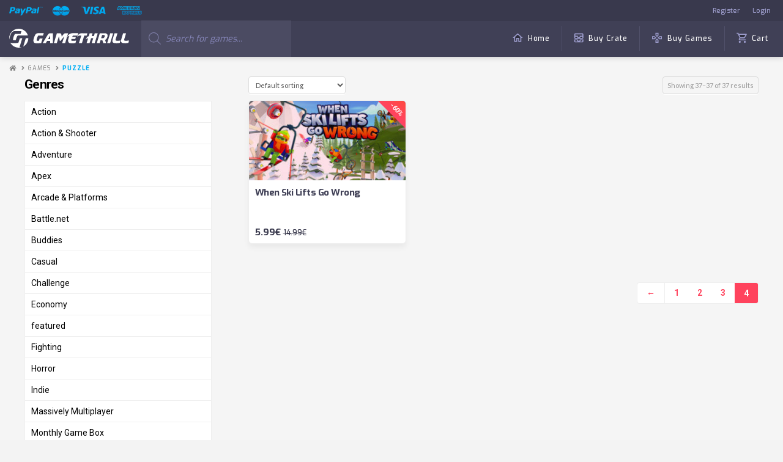

--- FILE ---
content_type: text/html; charset=UTF-8
request_url: https://gamethrill.io/category/puzzle/page/4/
body_size: 14855
content:



<!DOCTYPE html>

<html class="no-js" lang="en-US">

<head>
  
<meta charset="UTF-8">
<meta name="viewport" content="width=device-width, initial-scale=1.0">
<link rel="pingback" href="https://gamethrill.io/xmlrpc.php">
<title>Puzzle Archives - Page 4 of 4 - GameThrill</title>
	<script type="text/javascript">function theChampLoadEvent(e){var t=window.onload;if(typeof window.onload!="function"){window.onload=e}else{window.onload=function(){t();e()}}}</script>
		<script type="text/javascript">var theChampDefaultLang = 'en_US', theChampCloseIconPath = 'https://gamethrill.io/wp-content/plugins/super-socializer/images/close.png';</script>
		<script> var theChampSiteUrl = 'https://gamethrill.io', theChampVerified = 0, theChampEmailPopup = 0; </script>
			<script> var theChampLoadingImgPath = 'https://gamethrill.io/wp-content/plugins/super-socializer/images/ajax_loader.gif'; var theChampAjaxUrl = 'https://gamethrill.io/wp-admin/admin-ajax.php'; var theChampRedirectionUrl = 'https://gamethrill.io/category/puzzle/page/4/'; var theChampRegRedirectionUrl = 'https://gamethrill.io/wp-admin/'; </script>
				<script> var theChampFBKey = '2186485941593266', theChampSameTabLogin = '1', theChampVerified = 0; var theChampAjaxUrl = 'https://gamethrill.io/wp-admin/admin-ajax.php'; var theChampPopupTitle = ''; var theChampEmailPopup = 0; var theChampEmailAjaxUrl = 'https://gamethrill.io/wp-admin/admin-ajax.php'; var theChampEmailPopupTitle = ''; var theChampEmailPopupErrorMsg = ''; var theChampEmailPopupUniqueId = ''; var theChampEmailPopupVerifyMessage = ''; var theChampLJLoginUsernameString = 'Enter your LiveJournal username'; var theChampLJAuthUrl = 'https://gamethrill.io/category/puzzle/page/4/?SuperSocializerAuth=LiveJournal'; var theChampSteamAuthUrl = ""; var theChampTwitterRedirect = 'https%3A%2F%2Fgamethrill.io%2Fcategory%2Fpuzzle%2Fpage%2F4%2F';  var heateorMSEnabled = 0; var theChampTwitterAuthUrl = theChampSiteUrl + "?SuperSocializerAuth=Twitter&super_socializer_redirect_to=" + theChampTwitterRedirect; var theChampFacebookAuthUrl = theChampSiteUrl + "?SuperSocializerAuth=Facebook&super_socializer_redirect_to=" + theChampTwitterRedirect; var theChampTwitchAuthUrl = theChampSiteUrl + "?SuperSocializerAuth=Twitch&super_socializer_redirect_to=" + theChampTwitterRedirect; var theChampGoogleAuthUrl = theChampSiteUrl + "?SuperSocializerAuth=Google&super_socializer_redirect_to=" + theChampTwitterRedirect; var theChampVkontakteAuthUrl = theChampSiteUrl + "?SuperSocializerAuth=Vkontakte&super_socializer_redirect_to=" + theChampTwitterRedirect; var theChampLinkedinAuthUrl = theChampSiteUrl + "?SuperSocializerAuth=Linkedin&super_socializer_redirect_to=" + theChampTwitterRedirect; var theChampXingAuthUrl = theChampSiteUrl + "?SuperSocializerAuth=Xing&super_socializer_redirect_to=" + theChampTwitterRedirect;</script>
			<style type="text/css">.the_champ_horizontal_sharing .theChampSharing{
					color: #fff;
				border-width: 0px;
		border-style: solid;
		border-color: transparent;
	}
		.the_champ_horizontal_sharing .theChampTCBackground{
		color:#666;
	}
		.the_champ_horizontal_sharing .theChampSharing:hover{
				border-color: transparent;
	}
	.the_champ_vertical_sharing .theChampSharing{
					color: #fff;
				border-width: 0px;
		border-style: solid;
		border-color: transparent;
	}
		.the_champ_vertical_sharing .theChampTCBackground{
		color:#666;
	}
		.the_champ_vertical_sharing .theChampSharing:hover{
				border-color: transparent;
	}
	@media screen and (max-width:783px){.the_champ_vertical_sharing{display:none!important}}div.heateor_ss_mobile_footer{display:none;}@media screen and (max-width:783px){i.theChampTCBackground{background-color:white!important}div.the_champ_bottom_sharing{width:100%!important;left:0!important;}div.the_champ_bottom_sharing li{width:11.111111111111% !important;}div.the_champ_bottom_sharing .theChampSharing{width: 100% !important;}div.the_champ_bottom_sharing div.theChampTotalShareCount{font-size:1em!important;line-height:28px!important}div.the_champ_bottom_sharing div.theChampTotalShareText{font-size:.7em!important;line-height:0px!important}div.heateor_ss_mobile_footer{display:block;height:40px;}.the_champ_bottom_sharing{padding:0!important;display:block!important;width: auto!important;bottom:-2px!important;top: auto!important;}.the_champ_bottom_sharing .the_champ_square_count{line-height: inherit;}.the_champ_bottom_sharing .theChampSharingArrow{display:none;}.the_champ_bottom_sharing .theChampTCBackground{margin-right: 1.1em !important}}div.the_champ_social_login_title,div.the_champ_login_container{text-align:center}ul.the_champ_login_ul{width:100%;text-align:center;}div.the_champ_login_container ul.the_champ_login_ul li{float:none!important;display:inline-block;}</style>
	
<!-- This site is optimized with the Yoast SEO plugin v11.4 - https://yoast.com/wordpress/plugins/seo/ -->
<link rel="canonical" href="https://gamethrill.io/category/puzzle/page/4/" />
<link rel="prev" href="https://gamethrill.io/category/puzzle/page/3/" />
<meta property="og:locale" content="en_US" />
<meta property="og:type" content="object" />
<meta property="og:title" content="Puzzle Archives - Page 4 of 4 - GameThrill" />
<meta property="og:url" content="https://gamethrill.io/category/puzzle/" />
<meta property="og:site_name" content="GameThrill" />
<meta name="twitter:card" content="summary_large_image" />
<meta name="twitter:title" content="Puzzle Archives - Page 4 of 4 - GameThrill" />
<script type='application/ld+json' class='yoast-schema-graph yoast-schema-graph--main'>{"@context":"https://schema.org","@graph":[{"@type":"Organization","@id":"https://gamethrill.io/#organization","name":"","url":"https://gamethrill.io/","sameAs":[]},{"@type":"WebSite","@id":"https://gamethrill.io/#website","url":"https://gamethrill.io/","name":"GameThrill","publisher":{"@id":"https://gamethrill.io/#organization"},"potentialAction":{"@type":"SearchAction","target":"https://gamethrill.io/?s={search_term_string}","query-input":"required name=search_term_string"}},{"@type":"CollectionPage","@id":"https://gamethrill.io/category/puzzle/page/4/#webpage","url":"https://gamethrill.io/category/puzzle/page/4/","inLanguage":"en-US","name":"Puzzle Archives - Page 4 of 4 - GameThrill","isPartOf":{"@id":"https://gamethrill.io/#website"}}]}</script>
<!-- / Yoast SEO plugin. -->

<link rel='dns-prefetch' href='//chimpstatic.com' />
<link rel='dns-prefetch' href='//cdn.jsdelivr.net' />
<link rel='dns-prefetch' href='//stackpath.bootstrapcdn.com' />
<link rel='dns-prefetch' href='//cdnjs.cloudflare.com' />
<link rel='dns-prefetch' href='//s.w.org' />
<link rel="alternate" type="application/rss+xml" title="GameThrill &raquo; Feed" href="https://gamethrill.io/feed/" />
<link rel="alternate" type="application/rss+xml" title="GameThrill &raquo; Comments Feed" href="https://gamethrill.io/comments/feed/" />
<link rel="alternate" type="application/rss+xml" title="GameThrill &raquo; Puzzle Category Feed" href="https://gamethrill.io/category/puzzle/feed/" />
		<script type="text/javascript">
			window._wpemojiSettings = {"baseUrl":"https:\/\/s.w.org\/images\/core\/emoji\/12.0.0-1\/72x72\/","ext":".png","svgUrl":"https:\/\/s.w.org\/images\/core\/emoji\/12.0.0-1\/svg\/","svgExt":".svg","source":{"concatemoji":"https:\/\/gamethrill.io\/wp-includes\/js\/wp-emoji-release.min.js?ver=5.2.23"}};
			!function(e,a,t){var n,r,o,i=a.createElement("canvas"),p=i.getContext&&i.getContext("2d");function s(e,t){var a=String.fromCharCode;p.clearRect(0,0,i.width,i.height),p.fillText(a.apply(this,e),0,0);e=i.toDataURL();return p.clearRect(0,0,i.width,i.height),p.fillText(a.apply(this,t),0,0),e===i.toDataURL()}function c(e){var t=a.createElement("script");t.src=e,t.defer=t.type="text/javascript",a.getElementsByTagName("head")[0].appendChild(t)}for(o=Array("flag","emoji"),t.supports={everything:!0,everythingExceptFlag:!0},r=0;r<o.length;r++)t.supports[o[r]]=function(e){if(!p||!p.fillText)return!1;switch(p.textBaseline="top",p.font="600 32px Arial",e){case"flag":return s([55356,56826,55356,56819],[55356,56826,8203,55356,56819])?!1:!s([55356,57332,56128,56423,56128,56418,56128,56421,56128,56430,56128,56423,56128,56447],[55356,57332,8203,56128,56423,8203,56128,56418,8203,56128,56421,8203,56128,56430,8203,56128,56423,8203,56128,56447]);case"emoji":return!s([55357,56424,55356,57342,8205,55358,56605,8205,55357,56424,55356,57340],[55357,56424,55356,57342,8203,55358,56605,8203,55357,56424,55356,57340])}return!1}(o[r]),t.supports.everything=t.supports.everything&&t.supports[o[r]],"flag"!==o[r]&&(t.supports.everythingExceptFlag=t.supports.everythingExceptFlag&&t.supports[o[r]]);t.supports.everythingExceptFlag=t.supports.everythingExceptFlag&&!t.supports.flag,t.DOMReady=!1,t.readyCallback=function(){t.DOMReady=!0},t.supports.everything||(n=function(){t.readyCallback()},a.addEventListener?(a.addEventListener("DOMContentLoaded",n,!1),e.addEventListener("load",n,!1)):(e.attachEvent("onload",n),a.attachEvent("onreadystatechange",function(){"complete"===a.readyState&&t.readyCallback()})),(n=t.source||{}).concatemoji?c(n.concatemoji):n.wpemoji&&n.twemoji&&(c(n.twemoji),c(n.wpemoji)))}(window,document,window._wpemojiSettings);
		</script>
		<style type="text/css">
img.wp-smiley,
img.emoji {
	display: inline !important;
	border: none !important;
	box-shadow: none !important;
	height: 1em !important;
	width: 1em !important;
	margin: 0 .07em !important;
	vertical-align: -0.1em !important;
	background: none !important;
	padding: 0 !important;
}
</style>
	<link rel='stylesheet' id='lrm-modal-css'  href='https://gamethrill.io/wp-content/plugins/ajax-login-and-registration-modal-popup-pro/free/assets/lrm-core-compiled.css?ver=29' type='text/css' media='all' />
<link rel='stylesheet' id='lrm-fonts-css'  href='https://gamethrill.io/wp-content/plugins/ajax-login-and-registration-modal-popup-pro/free/assets/fonts.css?ver=29' type='text/css' media='all' />
<link rel='stylesheet' id='lrm-modal-skin-css'  href='https://gamethrill.io/wp-content/plugins/ajax-login-and-registration-modal-popup-pro/free/skins/default/skin.css?ver=29' type='text/css' media='all' />
<style id='lrm-modal-skin-inline-css' type='text/css'>
 .lrm-form a.button,.lrm-form button,.lrm-form button[type=submit],.lrm-form #buddypress input[type=submit],.lrm-form input[type=submit]{color: #ffffff;}  .lrm-form a.button,.lrm-form button,.lrm-form button[type=submit],.lrm-form #buddypress input[type=submit],.lrm-form input[type=submit]{background-color: #2f889a;}  .lrm-user-modal-container .lrm-switcher a{background-color: #d2d8d8;}  .lrm-user-modal-container .lrm-switcher a{color: #809191;}
</style>
<link rel='stylesheet' id='wp-block-library-css'  href='https://gamethrill.io/wp-includes/css/dist/block-library/style.min.css?ver=5.2.23' type='text/css' media='all' />
<link rel='stylesheet' id='wp-block-library-theme-css'  href='https://gamethrill.io/wp-includes/css/dist/block-library/theme.min.css?ver=5.2.23' type='text/css' media='all' />
<link rel='stylesheet' id='wc-block-style-css'  href='https://gamethrill.io/wp-content/plugins/woocommerce/assets/css/blocks/style.css?ver=3.6.7' type='text/css' media='all' />
<link rel='stylesheet' id='affwp-forms-css'  href='https://gamethrill.io/wp-content/plugins/affiliate-wp/assets/css/forms.min.css?ver=2.2.17' type='text/css' media='all' />
<link rel='stylesheet' id='crate-and-keys-css'  href='https://gamethrill.io/wp-content/plugins/crate-and-keys/public/css/crate-and-keys-public.css?ver=1.0.0' type='text/css' media='all' />
<style id='woocommerce-inline-inline-css' type='text/css'>
.woocommerce form .form-row .required { visibility: visible; }
</style>
<link rel='stylesheet' id='bootstrapStyle-css'  href='https://stackpath.bootstrapcdn.com/bootstrap/4.3.1/css/bootstrap.min.css?ver=5.2.23' type='text/css' media='all' />
<link rel='stylesheet' id='swiperStyle-css'  href='https://cdnjs.cloudflare.com/ajax/libs/Swiper/4.5.0/css/swiper.min.css?ver=5.2.23' type='text/css' media='all' />
<link rel='stylesheet' id='dashicons-css'  href='https://gamethrill.io/wp-includes/css/dashicons.min.css?ver=5.2.23' type='text/css' media='all' />
<link rel='stylesheet' id='thickbox-css'  href='https://gamethrill.io/wp-includes/js/thickbox/thickbox.css?ver=5.2.23' type='text/css' media='all' />
<link rel='stylesheet' id='the_champ_frontend_css-css'  href='https://gamethrill.io/wp-content/plugins/super-socializer/css/front.css?ver=7.12.30' type='text/css' media='all' />
<link rel='stylesheet' id='x-stack-css'  href='https://gamethrill.io/wp-content/themes/x/framework/dist/css/site/stacks/integrity-light.css?ver=6.5.5' type='text/css' media='all' />
<link rel='stylesheet' id='x-woocommerce-css'  href='https://gamethrill.io/wp-content/themes/x/framework/dist/css/site/woocommerce/integrity-light.css?ver=6.5.5' type='text/css' media='all' />
<link rel='stylesheet' id='x-cranium-migration-css'  href='https://gamethrill.io/wp-content/themes/x/framework/legacy/cranium/dist/css/site/integrity-light.css?ver=6.5.5' type='text/css' media='all' />
<link rel='stylesheet' id='x-child-css'  href='https://gamethrill.io/wp-content/themes/x-child/style.css?ver=6.5.5' type='text/css' media='all' />
<link rel='stylesheet' id='woo-wallet-style-css'  href='https://gamethrill.io/wp-content/plugins/woo-wallet/assets/css/frontend.css?ver=1.3.9' type='text/css' media='all' />
<link rel='stylesheet' id='dgwt-wcas-style-css'  href='https://gamethrill.io/wp-content/plugins/ajax-search-for-woocommerce/assets/css/style.min.css?ver=1.4.0' type='text/css' media='all' />
<script type='text/javascript' src='https://gamethrill.io/wp-includes/js/jquery/jquery.js?ver=1.12.4-wp'></script>
<script type='text/javascript' src='https://gamethrill.io/wp-includes/js/jquery/jquery-migrate.min.js?ver=1.4.1'></script>
<script type='text/javascript' src='https://gamethrill.io/wp-content/plugins/crate-and-keys/public/js/crate-and-keys-public.js?ver=1.0.0'></script>
<script type='text/javascript' src='https://cdn.jsdelivr.net/npm/particles.js@2.0.0/particles.min.js?ver=5.2.23'></script>
<script type='text/javascript' src='https://stackpath.bootstrapcdn.com/bootstrap/4.3.1/js/bootstrap.min.js?ver=5.2.23'></script>
<script type='text/javascript' src='https://cdnjs.cloudflare.com/ajax/libs/Swiper/4.5.0/js/swiper.min.js?ver=5.2.23'></script>
<script type='text/javascript' src='https://gamethrill.io/wp-content/themes/x-child/script/script.js?ver=5.2.23'></script>
<script type='text/javascript' src='https://gamethrill.io/wp-content/plugins/cornerstone/assets/dist/js/site/cs-head.js?ver=3.5.4'></script>
<link rel='https://api.w.org/' href='https://gamethrill.io/wp-json/' />
<meta name="generator" content="Site Kit by Google 1.8.1" />		<script type="text/javascript">
		var AFFWP = AFFWP || {};
		AFFWP.referral_var = 'r';
		AFFWP.expiration = 30;
		AFFWP.debug = 0;


		AFFWP.referral_credit_last = 1;
		</script>
<style type="text/css">.dgwt-wcas-search-wrapp{max-width:600px}</style><meta name="referrer" content="always"/>	<noscript><style>.woocommerce-product-gallery{ opacity: 1 !important; }</style></noscript>
	<link rel="icon" href="https://gamethrill.io/wp-content/uploads/2019/07/cropped-favicon-32x32.png" sizes="32x32" />
<link rel="icon" href="https://gamethrill.io/wp-content/uploads/2019/07/cropped-favicon-192x192.png" sizes="192x192" />
<link rel="apple-touch-icon-precomposed" href="https://gamethrill.io/wp-content/uploads/2019/07/cropped-favicon-180x180.png" />
<meta name="msapplication-TileImage" content="https://gamethrill.io/wp-content/uploads/2019/07/cropped-favicon-270x270.png" />
<style id="x-generated-css">a,h1 a:hover,h2 a:hover,h3 a:hover,h4 a:hover,h5 a:hover,h6 a:hover,.x-breadcrumb-wrap a:hover,.widget ul li a:hover,.widget ol li a:hover,.widget.widget_text ul li a,.widget.widget_text ol li a,.widget_nav_menu .current-menu-item > a,.x-accordion-heading .x-accordion-toggle:hover,.x-comment-author a:hover,.x-comment-time:hover,.x-recent-posts a:hover .h-recent-posts{color:#ff2a13;}a:hover,.widget.widget_text ul li a:hover,.widget.widget_text ol li a:hover,.x-twitter-widget ul li a:hover{color:#d80f0f;}.woocommerce .price > .amount,.woocommerce .price > ins > .amount,.woocommerce .star-rating:before,.woocommerce .star-rating span:before,.woocommerce li.product .entry-header h3 a:hover{color:#ff2a13;}.rev_slider_wrapper,a.x-img-thumbnail:hover,.x-slider-container.below,.page-template-template-blank-3-php .x-slider-container.above,.page-template-template-blank-6-php .x-slider-container.above{border-color:#ff2a13;}.entry-thumb:before,.x-pagination span.current,.flex-direction-nav a,.flex-control-nav a:hover,.flex-control-nav a.flex-active,.mejs-time-current,.x-dropcap,.x-skill-bar .bar,.x-pricing-column.featured h2,.h-comments-title small,.x-entry-share .x-share:hover,.x-highlight,.x-recent-posts .x-recent-posts-img:after{background-color:#ff2a13;}.woocommerce .onsale,.widget_price_filter .ui-slider .ui-slider-range{background-color:#ff2a13;}.x-nav-tabs > .active > a,.x-nav-tabs > .active > a:hover{box-shadow:inset 0 3px 0 0 #ff2a13;}.x-main{width:69.536945%;}.x-sidebar{width:25.536945%;}.x-comment-author,.x-comment-time,.comment-form-author label,.comment-form-email label,.comment-form-url label,.comment-form-rating label,.comment-form-comment label,.widget_calendar #wp-calendar caption,.widget.widget_rss li .rsswidget{font-family:"Lato",sans-serif;font-weight:700;}.p-landmark-sub,.p-meta,input,button,select,textarea{font-family:"Lato",sans-serif;}.widget ul li a,.widget ol li a,.x-comment-time{color:#999999;}.woocommerce .price > .from,.woocommerce .price > del,.woocommerce p.stars span a:after{color:#999999;}.widget_text ol li a,.widget_text ul li a{color:#ff2a13;}.widget_text ol li a:hover,.widget_text ul li a:hover{color:#d80f0f;}.comment-form-author label,.comment-form-email label,.comment-form-url label,.comment-form-rating label,.comment-form-comment label,.widget_calendar #wp-calendar th,.p-landmark-sub strong,.widget_tag_cloud .tagcloud a:hover,.widget_tag_cloud .tagcloud a:active,.entry-footer a:hover,.entry-footer a:active,.x-breadcrumbs .current,.x-comment-author,.x-comment-author a{color:#272727;}.widget_calendar #wp-calendar th{border-color:#272727;}.h-feature-headline span i{background-color:#272727;}@media (max-width:979px){}html{font-size:14px;}@media (min-width:480px){html{font-size:14px;}}@media (min-width:767px){html{font-size:14px;}}@media (min-width:979px){html{font-size:14px;}}@media (min-width:1200px){html{font-size:14px;}}body{font-style:normal;font-weight:400;color:#999999;background-color:#f3f3f3;}.w-b{font-weight:400 !important;}h1,h2,h3,h4,h5,h6,.h1,.h2,.h3,.h4,.h5,.h6{font-family:"Lato",sans-serif;font-style:normal;font-weight:700;}h1,.h1{letter-spacing:-0.035em;}h2,.h2{letter-spacing:-0.035em;}h3,.h3{letter-spacing:-0.035em;}h4,.h4{letter-spacing:-0.035em;}h5,.h5{letter-spacing:-0.035em;}h6,.h6{letter-spacing:-0.035em;}.w-h{font-weight:700 !important;}.x-container.width{width:88%;}.x-container.max{max-width:1200px;}.x-main.full{float:none;display:block;width:auto;}@media (max-width:979px){.x-main.full,.x-main.left,.x-main.right,.x-sidebar.left,.x-sidebar.right{float:none;display:block;width:auto !important;}}.entry-header,.entry-content{font-size:1rem;}body,input,button,select,textarea{font-family:"Lato",sans-serif;}h1,h2,h3,h4,h5,h6,.h1,.h2,.h3,.h4,.h5,.h6,h1 a,h2 a,h3 a,h4 a,h5 a,h6 a,.h1 a,.h2 a,.h3 a,.h4 a,.h5 a,.h6 a,blockquote{color:#272727;}.cfc-h-tx{color:#272727 !important;}.cfc-h-bd{border-color:#272727 !important;}.cfc-h-bg{background-color:#272727 !important;}.cfc-b-tx{color:#999999 !important;}.cfc-b-bd{border-color:#999999 !important;}.cfc-b-bg{background-color:#999999 !important;}.x-btn,.button,[type="submit"]{color:#ffffff;border-color:#ac1100;background-color:#ff2a13;margin-bottom:0.25em;text-shadow:0 0.075em 0.075em rgba(0,0,0,0.5);box-shadow:0 0.25em 0 0 #a71000,0 4px 9px rgba(0,0,0,0.75);border-radius:0.25em;}.x-btn:hover,.button:hover,[type="submit"]:hover{color:#ffffff;border-color:#600900;background-color:#ef2201;margin-bottom:0.25em;text-shadow:0 0.075em 0.075em rgba(0,0,0,0.5);box-shadow:0 0.25em 0 0 #a71000,0 4px 9px rgba(0,0,0,0.75);}.x-btn.x-btn-real,.x-btn.x-btn-real:hover{margin-bottom:0.25em;text-shadow:0 0.075em 0.075em rgba(0,0,0,0.65);}.x-btn.x-btn-real{box-shadow:0 0.25em 0 0 #a71000,0 4px 9px rgba(0,0,0,0.75);}.x-btn.x-btn-real:hover{box-shadow:0 0.25em 0 0 #a71000,0 4px 9px rgba(0,0,0,0.75);}.x-btn.x-btn-flat,.x-btn.x-btn-flat:hover{margin-bottom:0;text-shadow:0 0.075em 0.075em rgba(0,0,0,0.65);box-shadow:none;}.x-btn.x-btn-transparent,.x-btn.x-btn-transparent:hover{margin-bottom:0;border-width:3px;text-shadow:none;text-transform:uppercase;background-color:transparent;box-shadow:none;}.x-cart-notification-icon.loading{color:#545454;}.x-cart-notification:before{background-color:#000000;}.x-cart-notification-icon.added{color:#ffffff;}.x-cart-notification.added:before{background-color:#46a546;}.woocommerce p.stars span a{background-color:#ff2a13;}.x-topbar .p-info a:hover,.x-widgetbar .widget ul li a:hover{color:#ff2a13;}.x-topbar .p-info,.x-topbar .p-info a,.x-navbar .desktop .x-nav > li > a,.x-navbar .desktop .sub-menu a,.x-navbar .mobile .x-nav li > a,.x-breadcrumb-wrap a,.x-breadcrumbs .delimiter{color:#999999;}.x-navbar .desktop .x-nav > li > a:hover,.x-navbar .desktop .x-nav > .x-active > a,.x-navbar .desktop .x-nav > .current-menu-item > a,.x-navbar .desktop .sub-menu a:hover,.x-navbar .desktop .sub-menu .x-active > a,.x-navbar .desktop .sub-menu .current-menu-item > a,.x-navbar .desktop .x-nav .x-megamenu > .sub-menu > li > a,.x-navbar .mobile .x-nav li > a:hover,.x-navbar .mobile .x-nav .x-active > a,.x-navbar .mobile .x-nav .current-menu-item > a{color:#272727;}.x-navbar .desktop .x-nav > li > a:hover,.x-navbar .desktop .x-nav > .x-active > a,.x-navbar .desktop .x-nav > .current-menu-item > a{box-shadow:inset 0 4px 0 0 #ff2a13;}.x-navbar .desktop .x-nav > li > a{height:90px;padding-top:37px;}.x-navbar .desktop .x-nav > li ul{top:75px;;}@media (max-width:979px){}.x-btn-widgetbar{border-top-color:#000000;border-right-color:#000000;}.x-btn-widgetbar:hover{border-top-color:#444444;border-right-color:#444444;}.x-navbar-inner{min-height:90px;}.x-brand{margin-top:22px;font-family:"Lato",sans-serif;font-size:42px;font-style:normal;font-weight:700;letter-spacing:-0.035em;color:#272727;}.x-brand:hover,.x-brand:focus{color:#272727;}.x-navbar .x-nav-wrap .x-nav > li > a{font-family:"Lato",sans-serif;font-style:normal;font-weight:700;letter-spacing:0.085em;text-transform:uppercase;}.x-navbar .desktop .x-nav > li > a{font-size:13px;}.x-navbar .desktop .x-nav > li > a:not(.x-btn-navbar-woocommerce){padding-left:20px;padding-right:20px;}.x-navbar .desktop .x-nav > li > a > span{margin-right:-0.085em;}.x-btn-navbar{margin-top:20px;}.x-btn-navbar,.x-btn-navbar.collapsed{font-size:24px;}@media (max-width:979px){.x-widgetbar{left:0;right:0;}}</style><link rel="stylesheet" href="//fonts.googleapis.com/css?family=Lato:400,400i,700,700i&#038;subset=latin,latin-ext" type="text/css" media="all" data-x-google-fonts /></head>

<body class="archive paged tax-product_cat term-puzzle term-37 paged-4 woocommerce woocommerce-page woocommerce-no-js x-integrity x-integrity-light x-full-width-layout-active x-content-sidebar-active x-post-meta-disabled x-archive-standard-active x-child-theme-active x-navbar-static-active x-v6_5_5 cornerstone-v3_5_4">

  
  <div id="x-root" class="x-root">

    
    <div id="top" class="site">

    
  
  <header class="masthead masthead-inline" role="banner">
    
    

  <div class="x-navbar-wrap">
    <div class="x-navbar">
      <div class="x-navbar-inner">
        <div class="x-container max width">
          
<a href="https://gamethrill.io/" class="x-brand text">
  GameThrill</a>
          
<a href="#" id="x-btn-navbar" class="x-btn-navbar collapsed" data-x-toggle="collapse-b" data-x-toggleable="x-nav-wrap-mobile" aria-expanded="false" aria-controls="x-nav-wrap-mobile" role="button">
  <i class="x-icon-bars" data-x-icon-s="&#xf0c9;"></i>
  <span class="visually-hidden">Navigation</span>
</a>

<nav class="x-nav-wrap desktop" role="navigation">
  <ul id="menu-main-menu" class="x-nav"><li id="menu-item-2596" class="menu-item menu-item-type-gs_sim menu-item-object-gs_sim menu-item-2596"><img class="navbar-logo" src="/wp-content/themes/x-child/assets/logo-white.svg"></li>
<li id="menu-item-619" class="menu-item menu-item-type-gs_sim menu-item-object-gs_sim menu-item-619">
<div class="dgwt-wcas-search-wrapp dgwt-wcas-no-submit woocommerce" data-wcas-context="0312">
    <form class="dgwt-wcas-search-form" role="search" action="https://gamethrill.io/" method="get">
        <div class="dgwt-wcas-sf-wrapp">
			        <svg version="1.1" class="dgwt-wcas-ico-magnifier" xmlns="http://www.w3.org/2000/svg"
             xmlns:xlink="http://www.w3.org/1999/xlink" x="0px" y="0px"
             viewBox="0 0 51.539 51.361" enable-background="new 0 0 51.539 51.361" xml:space="preserve">
		<path d="M51.539,49.356L37.247,35.065c3.273-3.74,5.272-8.623,5.272-13.983c0-11.742-9.518-21.26-21.26-21.26
			  S0,9.339,0,21.082s9.518,21.26,21.26,21.26c5.361,0,10.244-1.999,13.983-5.272l14.292,14.292L51.539,49.356z M2.835,21.082
			  c0-10.176,8.249-18.425,18.425-18.425s18.425,8.249,18.425,18.425S31.436,39.507,21.26,39.507S2.835,31.258,2.835,21.082z"/>
	</svg>
        	
            <label class="screen-reader-text">Products search</label>
			
            <input 
				type="search"
				class="dgwt-wcas-search-input"
				name="s"
				value=""
				placeholder="Search for games..."
				/>
			<div class="dgwt-wcas-preloader"></div>
			
						
			<input type="hidden" name="post_type" value="product" />
			<input type="hidden" name="dgwt_wcas" value="1" />

			
        </div>
    </form>
</div></li>
<li id="menu-item-2571" class="menu-item menu-item-type-gs_sim menu-item-object-gs_sim menu-item-2571"><a href="/cart">
<div class="right-menu custom-menu-item">
<img class="cart-icon" src="/wp-content/themes/x-child/assets/menu/cart-icon.svg" alt="cart">
Cart
</div> 
</a></li>
<li id="menu-item-2572" class="menu-item menu-item-type-gs_sim menu-item-object-gs_sim menu-item-2572"><div class="divider right-menu"></div></li>
<li id="menu-item-2573" class="menu-item menu-item-type-gs_sim menu-item-object-gs_sim menu-item-2573"><a href="/genres">
<div class="right-menu custom-menu-item">
<img class="genres-icon" src="/wp-content/themes/x-child/assets/menu/genres-icon.svg" alt="genres">
Genres
</div> 
</a></li>
<li id="menu-item-2574" class="menu-item menu-item-type-gs_sim menu-item-object-gs_sim menu-item-2574"><a href="/games">
<div class="right-menu custom-menu-item">
<img class="games-icon" src="/wp-content/themes/x-child/assets/menu/games-icon.svg" alt="games">
Buy Games
</div> 
</a></li>
<li id="menu-item-2575" class="menu-item menu-item-type-gs_sim menu-item-object-gs_sim menu-item-2575"><div class="divider right-menu"></div></li>
<li id="menu-item-2576" class="menu-item menu-item-type-gs_sim menu-item-object-gs_sim menu-item-2576"><a href="/previous-crates">
<div class="right-menu custom-menu-item">
<img class="cart-icon" src="/wp-content/themes/x-child/assets/menu/previous-icon.svg" alt="previous">
Previous Crates
</div> 
</a></li>
<li id="menu-item-2577" class="menu-item menu-item-type-gs_sim menu-item-object-gs_sim menu-item-2577"><a href="/crates">
<div class="right-menu custom-menu-item">
<img class="crate-icon" src="/wp-content/themes/x-child/assets/menu/crate-icon.svg" alt="crate">
Buy Crate
</div> 
</a></li>
<li id="menu-item-2578" class="menu-item menu-item-type-gs_sim menu-item-object-gs_sim menu-item-2578"><div class="divider right-menu"></div></li>
<li id="menu-item-2579" class="menu-item menu-item-type-gs_sim menu-item-object-gs_sim menu-item-2579"><a href="/">
<div class="right-menu custom-menu-item">
<img class="home-icon" src="/wp-content/themes/x-child/assets/menu/home-icon.svg" alt="home">
Home
</div> 
</a></li>
<li id="menu-item-2597" class="menu-item menu-item-type-gs_sim menu-item-object-gs_sim menu-item-2597"><div class="mobile-menu-open">
<img src="/wp-content/themes/x-child/assets/menu-open-icon.svg" alt="Open menu">
</div></li>
<li id="menu-item-2599" class="menu-item menu-item-type-gs_sim menu-item-object-gs_sim menu-item-2599"><a href="/cart">
<div class="mobile-menu-cart">
<img src="/wp-content/themes/x-child/assets/menu/cart-icon.svg" alt="My Cart">
</div>
</a></li>
</ul></nav>

<div id="x-nav-wrap-mobile" class="x-nav-wrap mobile x-collapsed" data-x-toggleable="x-nav-wrap-mobile" data-x-toggle-collapse="1" aria-hidden="true" aria-labelledby="x-btn-navbar">
  <ul id="menu-main-menu-1" class="x-nav"><li class="menu-item menu-item-type-gs_sim menu-item-object-gs_sim menu-item-2596"><img class="navbar-logo" src="/wp-content/themes/x-child/assets/logo-white.svg"></li>
<li class="menu-item menu-item-type-gs_sim menu-item-object-gs_sim menu-item-619">
<div class="dgwt-wcas-search-wrapp dgwt-wcas-no-submit woocommerce" data-wcas-context="03ea">
    <form class="dgwt-wcas-search-form" role="search" action="https://gamethrill.io/" method="get">
        <div class="dgwt-wcas-sf-wrapp">
			        <svg version="1.1" class="dgwt-wcas-ico-magnifier" xmlns="http://www.w3.org/2000/svg"
             xmlns:xlink="http://www.w3.org/1999/xlink" x="0px" y="0px"
             viewBox="0 0 51.539 51.361" enable-background="new 0 0 51.539 51.361" xml:space="preserve">
		<path d="M51.539,49.356L37.247,35.065c3.273-3.74,5.272-8.623,5.272-13.983c0-11.742-9.518-21.26-21.26-21.26
			  S0,9.339,0,21.082s9.518,21.26,21.26,21.26c5.361,0,10.244-1.999,13.983-5.272l14.292,14.292L51.539,49.356z M2.835,21.082
			  c0-10.176,8.249-18.425,18.425-18.425s18.425,8.249,18.425,18.425S31.436,39.507,21.26,39.507S2.835,31.258,2.835,21.082z"/>
	</svg>
        	
            <label class="screen-reader-text">Products search</label>
			
            <input 
				type="search"
				class="dgwt-wcas-search-input"
				name="s"
				value=""
				placeholder="Search for games..."
				/>
			<div class="dgwt-wcas-preloader"></div>
			
						
			<input type="hidden" name="post_type" value="product" />
			<input type="hidden" name="dgwt_wcas" value="1" />

			
        </div>
    </form>
</div></li>
<li class="menu-item menu-item-type-gs_sim menu-item-object-gs_sim menu-item-2571"><a href="/cart">
<div class="right-menu custom-menu-item">
<img class="cart-icon" src="/wp-content/themes/x-child/assets/menu/cart-icon.svg" alt="cart">
Cart
</div> 
</a></li>
<li class="menu-item menu-item-type-gs_sim menu-item-object-gs_sim menu-item-2572"><div class="divider right-menu"></div></li>
<li class="menu-item menu-item-type-gs_sim menu-item-object-gs_sim menu-item-2573"><a href="/genres">
<div class="right-menu custom-menu-item">
<img class="genres-icon" src="/wp-content/themes/x-child/assets/menu/genres-icon.svg" alt="genres">
Genres
</div> 
</a></li>
<li class="menu-item menu-item-type-gs_sim menu-item-object-gs_sim menu-item-2574"><a href="/games">
<div class="right-menu custom-menu-item">
<img class="games-icon" src="/wp-content/themes/x-child/assets/menu/games-icon.svg" alt="games">
Buy Games
</div> 
</a></li>
<li class="menu-item menu-item-type-gs_sim menu-item-object-gs_sim menu-item-2575"><div class="divider right-menu"></div></li>
<li class="menu-item menu-item-type-gs_sim menu-item-object-gs_sim menu-item-2576"><a href="/previous-crates">
<div class="right-menu custom-menu-item">
<img class="cart-icon" src="/wp-content/themes/x-child/assets/menu/previous-icon.svg" alt="previous">
Previous Crates
</div> 
</a></li>
<li class="menu-item menu-item-type-gs_sim menu-item-object-gs_sim menu-item-2577"><a href="/crates">
<div class="right-menu custom-menu-item">
<img class="crate-icon" src="/wp-content/themes/x-child/assets/menu/crate-icon.svg" alt="crate">
Buy Crate
</div> 
</a></li>
<li class="menu-item menu-item-type-gs_sim menu-item-object-gs_sim menu-item-2578"><div class="divider right-menu"></div></li>
<li class="menu-item menu-item-type-gs_sim menu-item-object-gs_sim menu-item-2579"><a href="/">
<div class="right-menu custom-menu-item">
<img class="home-icon" src="/wp-content/themes/x-child/assets/menu/home-icon.svg" alt="home">
Home
</div> 
</a></li>
<li class="menu-item menu-item-type-gs_sim menu-item-object-gs_sim menu-item-2597"><div class="mobile-menu-open">
<img src="/wp-content/themes/x-child/assets/menu-open-icon.svg" alt="Open menu">
</div></li>
<li class="menu-item menu-item-type-gs_sim menu-item-object-gs_sim menu-item-2599"><a href="/cart">
<div class="mobile-menu-cart">
<img src="/wp-content/themes/x-child/assets/menu/cart-icon.svg" alt="My Cart">
</div>
</a></li>
</ul></div>

        </div>
      </div>
    </div>
  </div>

    
  
    <div class="x-breadcrumb-wrap">
      <div class="x-container max width">

        <div class="x-breadcrumbs"><a href="https://gamethrill.io/" ><span class="home"><i class="x-icon-home" data-x-icon-s="&#xf015;"></i></span></a> <span class="delimiter"><i class="x-icon-angle-right" data-x-icon-s="&#xf105;"></i></span> <a href="https://gamethrill.io/games/" >Games</a> <span class="delimiter"><i class="x-icon-angle-right" data-x-icon-s="&#xf105;"></i></span> <a href="https://gamethrill.io/category/puzzle/" class="current" title="You Are Here" >Puzzle</a></div>
        
      </div>
    </div>

    </header>

    

  
  <header class="x-header-landmark x-container max width">
    <h1 class="h-landmark"><span>Category Archive</span></h1>
    <p class="p-landmark-sub"><span>Below you'll find a list of all items that have been categorized as <strong>&ldquo;Puzzle&rdquo;</strong></span></p>
  </header>

<!-- TrustBox script --> <script type="text/javascript" src="//widget.trustpilot.com/bootstrap/v5/tp.widget.bootstrap.min.js" async></script> <!-- End TrustBox script -->
<script async src="https://www.googletagmanager.com/gtag/js?id=UA-137717700-2"></script>
<!-- Global site tag (gtag.js) - Google Analytics -->
<script>(function(w,d,s,l,i){w[l]=w[l]||[];w[l].push({'gtm.start':
new Date().getTime(),event:'gtm.js'});var f=d.getElementsByTagName(s)[0],
j=d.createElement(s),dl=l!='dataLayer'?'&l='+l:'';j.async=true;j.src=
'https://www.googletagmanager.com/gtm.js?id='+i+dl;f.parentNode.insertBefore(j,f);
})(window,document,'script','dataLayer','GTM-K54X7DQ');</script>
<!-- End Google Tag Manager -->

<!-- Google Tag Manager (noscript) -->
<noscript><iframe src="https://www.googletagmanager.com/ns.html?id=GTM-K54X7DQ"
height="0" width="0" style="display:none;visibility:hidden"></iframe></noscript>
<!-- End Google Tag Manager (noscript) -->

<script>
  window.dataLayer = window.dataLayer || [];
  function gtag(){dataLayer.push(arguments);}
  gtag('js', new Date());

  gtag('config', 'UA-137717700-2');
</script>
<!-- Hotjar Tracking Code for https://market.gamethrill.io/ -->
<script>
    (function(h,o,t,j,a,r){
        h.hj=h.hj||function(){(h.hj.q=h.hj.q||[]).push(arguments)};
        h._hjSettings={hjid:1284451,hjsv:6};
        a=o.getElementsByTagName('head')[0];
        r=o.createElement('script');r.async=1;
        r.src=t+h._hjSettings.hjid+j+h._hjSettings.hjsv;
        a.appendChild(r);
    })(window,document,'https://static.hotjar.com/c/hotjar-','.js?sv=');
</script>
<script src="https://cdn.jsdelivr.net/npm/sweetalert2@8"></script>
<div class="mobile-desktop-trigger">
    <div class="mobile-menu-holder">
                    <div class="profile-holder login">
                <div class="profile-actions">
                    <a href="#" class="lrm-register">
                        <div class="custom-button">
                            Register
                        </div>
                    </a>
                    <a href="#" class="lrm-login">
                        <div class="custom-button">
                            Login
                        </div>
                    </a>
                </div>
            </div>
                <div class="navigation-holder">
            <form class="" action="index.html" id="custom-mobile-search" method="post">
                <input type="text" class="mobile-game-search" id="game-search-value" placeholder="Search for games" name="" value="">
                <button type="submit" class="mobile-game-search-submit" name="button">SEARCH</button>
            </form>
            <a href="/">
                <div class="nav-item">
                    <img src="/wp-content/themes/x-child/assets/menu/home-icon.svg" class="home-icon" alt="Home">
                    Home
                </div>
            </a>
            <div class="divider"></div>
            <a href="/crates">
                <div class="nav-item">
                    <img src="/wp-content/themes/x-child/assets/menu/crate-icon.svg" class="crate-icon" alt="Buy Crate">
                    Buy Crate
                </div>
            </a>
            <a href="/previous-crates">
                <div class="nav-item">
                    <img src="/wp-content/themes/x-child/assets/menu/previous-icon.svg" class="previous-icon" alt="Previous Crates">
                    Previous Crates
                </div>
            </a>
            <div class="divider"></div>
            <a href="/games">
                <div class="nav-item">
                    <img src="/wp-content/themes/x-child/assets/menu/games-icon.svg" class="game-icon" alt="Buy Games">
                    Buy Games
                </div>
            </a>
            <a href="/genres">
                <div class="nav-item">
                    <img src="/wp-content/themes/x-child/assets/menu/genres-icon.svg" class="genres-icon" alt="Genres">
                    Genres
                </div>
            </a>
        </div>
    </div>
    <div class="mobile-menu-holder-backdrop"></div>
</div>
<div class="custom-top-bar">
  <div class="custom-container">
    <div class="payment-options">
        <img src="/wp-content/themes/x-child/assets/payment-options.png" alt="Payment options">
    </div>
    <div class="links">
              <a href="#" class="link logged lrm-register">Register</a>
        <a href="#" class="link logged lrm-login">Login</a>
          </div>
  </div>
</div>

  <div class="x-container max width offset">
    <div class="x-main left" role="main">

      
			
			
			
				<div class="woocommerce-notices-wrapper"></div><p class="woocommerce-result-count">
	Showing 37&ndash;37 of 37 results</p>
<form class="woocommerce-ordering" method="get">
	<select name="orderby" class="orderby">
					<option value="menu_order"  selected='selected'>Default sorting</option>
					<option value="popularity" >Sort by popularity</option>
					<option value="date" >Sort by latest</option>
					<option value="price" >Sort by price: low to high</option>
					<option value="price-desc" >Sort by price: high to low</option>
			</select>
	<input type="hidden" name="paged" value="1" />
	</form>

				<ul class="products columns-3">
<div class="row">

																					<div class="col-lg-4 col-md-4 col-6">

<a href="https://gamethrill.io/game/when-ski-lifts-go-wrong/">
<div class="product-grid">
<div class="has-post-thumbnail product type-product post-14002 status-publish first instock product_cat-adventure product_cat-casual product_cat-puzzle product_cat-steam sale shipping-taxable purchasable product-type-simple">
	<div class="campaign-overlay"></div>
	<div class="campaign-product-image" style="background-image: url('https://gamethrill.io/wp-content/uploads/2019/11/ss_2a7acce622cf3cb15fdddbd985d36e7380cfa6de.600x338.jpg')"></div>
	<div class="grid-product-image" style="background-image:url('https://gamethrill.io/wp-content/uploads/2019/11/header-3-300x140.jpg')">
							<img class="platform-icon" src="/wp-content/uploads/2019/04/steam-icon.png" class="origin" alt="">
			<div class="discount_holder">
				-60%
			</div>
			</div>
	<h3>When Ski Lifts Go Wrong</h3>
				<div class="grid-price-holder">

			<span class="current_price"><span class="woocommerce-Price-amount amount">5.99<span class="woocommerce-Price-currencySymbol">&euro;</span></span>  <small><span class="woocommerce-Price-amount amount">14.99<span class="woocommerce-Price-currencySymbol">&euro;</span></span></small></span>
		</div>
	

	<a href="/cart?add-to-cart=14002">
		<div class="grid-add-to-cart">
							<i class="fa fa-shopping-cart"></i> BUY NOW

					</div>
	</a>
	</div>
</div>
</a>
</div>
									
				</div>
</ul>

				<nav class="woocommerce-pagination">
	<a class="prev page-numbers" href="https://gamethrill.io/category/puzzle/page/3/">&larr;</a>
<a class='page-numbers' href='https://gamethrill.io/category/puzzle/page/1/'>1</a>
<a class='page-numbers' href='https://gamethrill.io/category/puzzle/page/2/'>2</a>
<a class='page-numbers' href='https://gamethrill.io/category/puzzle/page/3/'>3</a>
<span aria-current='page' class='page-numbers current'>4</span></nav>

				
    </div>

    

  <aside class="x-sidebar right" role="complementary">
          <div id="woocommerce_product_categories-2" class="widget woocommerce widget_product_categories"><h4 class="h-widget">Genres</h4><ul class="product-categories"><li class="cat-item cat-item-28"><a href="https://gamethrill.io/category/action/">Action</a></li>
<li class="cat-item cat-item-27"><a href="https://gamethrill.io/category/action-shooter/">Action &amp; Shooter</a></li>
<li class="cat-item cat-item-29"><a href="https://gamethrill.io/category/adventure/">Adventure</a></li>
<li class="cat-item cat-item-60"><a href="https://gamethrill.io/category/apex/">Apex</a></li>
<li class="cat-item cat-item-30"><a href="https://gamethrill.io/category/arcade-platforms/">Arcade &amp; Platforms</a></li>
<li class="cat-item cat-item-73"><a href="https://gamethrill.io/category/battle-net/">Battle.net</a></li>
<li class="cat-item cat-item-72"><a href="https://gamethrill.io/category/buddies/">Buddies</a></li>
<li class="cat-item cat-item-31"><a href="https://gamethrill.io/category/casual/">Casual</a></li>
<li class="cat-item cat-item-71"><a href="https://gamethrill.io/category/challenge/">Challenge</a></li>
<li class="cat-item cat-item-32"><a href="https://gamethrill.io/category/economy/">Economy</a></li>
<li class="cat-item cat-item-81"><a href="https://gamethrill.io/category/featured/">featured</a></li>
<li class="cat-item cat-item-33"><a href="https://gamethrill.io/category/fighting/">Fighting</a></li>
<li class="cat-item cat-item-34"><a href="https://gamethrill.io/category/horror/">Horror</a></li>
<li class="cat-item cat-item-35"><a href="https://gamethrill.io/category/indie/">Indie</a></li>
<li class="cat-item cat-item-36"><a href="https://gamethrill.io/category/massively-multiplayer/">Massively Multiplayer</a></li>
<li class="cat-item cat-item-69"><a href="https://gamethrill.io/category/monthly-game-box/">Monthly Game Box</a></li>
<li class="cat-item cat-item-59"><a href="https://gamethrill.io/category/origin/">Origin</a></li>
<li class="cat-item cat-item-37 current-cat"><a href="https://gamethrill.io/category/puzzle/">Puzzle</a></li>
<li class="cat-item cat-item-38"><a href="https://gamethrill.io/category/racing/">Racing</a></li>
<li class="cat-item cat-item-39"><a href="https://gamethrill.io/category/rpg/">RPG</a></li>
<li class="cat-item cat-item-40"><a href="https://gamethrill.io/category/simulation/">Simulation</a></li>
<li class="cat-item cat-item-70"><a href="https://gamethrill.io/category/solo-games/">Solo Games</a></li>
<li class="cat-item cat-item-41"><a href="https://gamethrill.io/category/sports/">Sports</a></li>
<li class="cat-item cat-item-42"><a href="https://gamethrill.io/category/stealth/">Stealth</a></li>
<li class="cat-item cat-item-24"><a href="https://gamethrill.io/category/steam/">Steam</a></li>
<li class="cat-item cat-item-43"><a href="https://gamethrill.io/category/strategy/">Strategy</a></li>
<li class="cat-item cat-item-62"><a href="https://gamethrill.io/category/super-discount/">Super discount</a></li>
<li class="cat-item cat-item-44"><a href="https://gamethrill.io/category/survival/">Survival</a></li>
<li class="cat-item cat-item-68"><a href="https://gamethrill.io/category/swebliss/">Swebliss</a></li>
<li class="cat-item cat-item-65"><a href="https://gamethrill.io/category/uncategorized/">Uncategorized</a></li>
<li class="cat-item cat-item-61"><a href="https://gamethrill.io/category/uplay/">uPlay</a></li>
</ul></div>      </aside>


  </div>

<div class="custom-footer">
  <div class="payment-bar">
    <div class="x-container">
      <img src="/wp-content/uploads/2019/payment/payment-1.svg" class="gateway payment1" alt="Visa card">
      <img src="/wp-content/uploads/2019/payment/payment-2.svg" class="gateway payment2" alt="Mastercard card">
      <img src="/wp-content/uploads/2019/payment/payment-3.svg" class="gateway payment3" alt="American express card">
      <img src="/wp-content/uploads/2019/payment/payment-4.svg" class="gateway payment4" alt="Paypal">
      <img src="/wp-content/uploads/2019/payment/payment-5.svg" class="gateway payment5" alt="Paysafecard">
      <img src="/wp-content/uploads/2019/payment/payment-6.svg" class="gateway payment6" alt="Klarna">
      <img src="/wp-content/uploads/2019/payment/g2apay.png" class="g2a" alt="Powered by G2A Pay">
    </div>
  </div>
  <div class="x-container footer">
    <div class="row">
      <div class="col-md-2 col-6">
        <h5>Gamethrill</h5>
        <a class="link" href="/about-us">About us</a>
        <!-- <a class="link" href="/news">News</a> -->
        <a class="link" href="/contact">Contact</a>
        <!-- <a class="link" href="/team">Team</a> -->
      </div>
      <div class="col-md-2 col-6">
        <h5>Help</h5>
        <a class="link" href="https://www.facebook.com/GameThrill" target="_blank">Facebook support</a>
        <a class="link" href="/terms-conditions">Terms & Conditions</a>
        <a class="link" href="/privacy-policy">Privacy policy</a>
      </div>
      <div class="col-md-2 col-6">
        <h5>My account</h5>
                  <a href="#" class="link lrm-register">Register</a>
          <a href="#" class="link lrm-login">Login</a>
              </div>
      <div class="col-md-2 col-6">
        <h5>Products</h5>
        <a class="link" href="https://gamethrill.io" target="_blank">GT Crates</a>
        <a class="link" href="#">GT Market</a>
      </div>
    </div>
  </div>
  <div class="x-container">
    <p class="copyright">
      GAME CHEST GROUP UK LIMITED, 10018410. 7 Nelson Street, Southend On Sea, Essex, United Kingdom, SS1 1EH.
      The use of our website constitutes acceptance of the <a href="#">Terms and Conditions</a> and <a href="#">Privacy policy</a>. All copyrights, trade marks, service marks belong to the corresponding owners.
    </p>
  </div>
</div>


  

  <footer class="x-colophon top">
    <div class="x-container max width">

      <div class="x-column x-md x-1-3"></div><div class="x-column x-md x-1-3"></div><div class="x-column x-md x-1-3 last"></div>
    </div>
  </footer>


  
    <footer class="x-colophon bottom" role="contentinfo">
      <div class="x-container max width">

                  
<ul class="x-nav"><li><a href="https://gamethrill.io/wp-admin/nav-menus.php">Assign a Menu</a></li></ul>        
                  <div class="x-social-global"></div>        
                  <div class="x-colophon-content">
            <p>POWERED BY THE <a href="//theme.co/x/" title="X &ndash; The Ultimate WordPress Theme" rel="nofollow">X THEME</a></p>          </div>
        
      </div>
    </footer>

  

    <div class="x-cart-notification"><div class="x-cart-notification-icon loading"><i class="x-icon-cart-arrow-down" data-x-icon-s="&#xf218;" aria-hidden="true"></i></div><div class="x-cart-notification-icon added"><i class="x-icon-check" data-x-icon-s="&#xf00c;" aria-hidden="true"></i></div></div>
    </div> <!-- END .x-site -->

    
    <div id="x-widgetbar" class="x-widgetbar x-collapsed" data-x-toggleable="x-widgetbar" data-x-toggle-collapse="1" aria-hidden="true" aria-labelledby="x-btn-widgetbar">
      <div class="x-widgetbar-inner">
        <div class="x-container max width">

          <div class="x-column x-md x-1-2"><div id="dgwt_wcas_ajax_search-2" class="widget woocommerce dgwt-wcas-widget"><h4 class="h-widget">Search</h4>
<div class="dgwt-wcas-search-wrapp dgwt-wcas-no-submit" data-wcas-context="08ac">
    <form class="dgwt-wcas-search-form" role="search" action="https://gamethrill.io/" method="get">
        <div class="dgwt-wcas-sf-wrapp">
			        <svg version="1.1" class="dgwt-wcas-ico-magnifier" xmlns="http://www.w3.org/2000/svg"
             xmlns:xlink="http://www.w3.org/1999/xlink" x="0px" y="0px"
             viewBox="0 0 51.539 51.361" enable-background="new 0 0 51.539 51.361" xml:space="preserve">
		<path d="M51.539,49.356L37.247,35.065c3.273-3.74,5.272-8.623,5.272-13.983c0-11.742-9.518-21.26-21.26-21.26
			  S0,9.339,0,21.082s9.518,21.26,21.26,21.26c5.361,0,10.244-1.999,13.983-5.272l14.292,14.292L51.539,49.356z M2.835,21.082
			  c0-10.176,8.249-18.425,18.425-18.425s18.425,8.249,18.425,18.425S31.436,39.507,21.26,39.507S2.835,31.258,2.835,21.082z"/>
	</svg>
        	
            <label class="screen-reader-text">Products search</label>
			
            <input 
				type="search"
				class="dgwt-wcas-search-input"
				name="s"
				value=""
				placeholder="Search for games..."
				/>
			<div class="dgwt-wcas-preloader"></div>
			
						
			<input type="hidden" name="post_type" value="product" />
			<input type="hidden" name="dgwt_wcas" value="1" />

			
        </div>
    </form>
</div></div></div><div class="x-column x-md x-1-2 last"></div>
        </div>
      </div>
    </div>

    <a href="#" id="x-btn-widgetbar" class="x-btn-widgetbar collapsed" data-x-toggle="collapse-b" data-x-toggleable="x-widgetbar" aria-expanded="false" aria-controls="x-widgetbar" role="button">
      <i class="x-icon-plus-circle" data-x-icon-s="&#xf055;"><span class="visually-hidden">Toggle the Widgetbar</span></i>
    </a>

    
  </div> <!-- END .x-root -->

<style>/* LRM */
body.logged-in .lrm-hide-if-logged-in { display: none !important; }
body.logged-in [class*='lrm-hide-if-logged-in'] { display: none !important; }
body:not(.logged-in) .lrm-show-if-logged-in { display: none !important; }
body:not(.logged-in) [class*='lrm-show-if-logged-in'] { display: none !important; }
</style>
<!--
-->
<div class="lrm-main lrm-font-svg lrm-user-modal" style="visibility: hidden;"> <!-- this is the entire modal form, including the background -->
<!--<div class="lrm-user-modal" style="visibility: hidden;">  this is the entire modal form, including the background -->

    <div class="lrm-user-modal-container"> <!-- this is the container wrapper -->
        <ul class="lrm-switcher -is-not-login-only">

            <li><a href="#0" class="lrm-switch-to-link lrm-switch-to--login lrm-ficon-login ">
                    Sign in                </a></li>

                            <li><a href="#0" class="lrm-switch-to-link lrm-switch-to--register lrm-ficon-register ">
                    New account                </a></li>
                    </ul>

        <div class="lrm-signin-section "> <!-- log in form -->
            <form class="lrm-form" action="#0" data-action="login">

                <div class="lrm-integrations lrm-integrations--login">
                                    </div>

                <p class="lrm-form-message lrm-form-message--init"></p>

                <div class="fieldset">
                                        <label class="image-replace lrm-email lrm-ficon-mail" title="Email or Username"></label>
                    <input name="username" class="full-width has-padding has-border" type="text" aria-label="Email or Username" placeholder="Email or Username" required value="" autocomplete="username" data-autofocus="1">
                    <span class="lrm-error-message"></span>
                </div>

                <div class="fieldset">
	                                    <label class="image-replace lrm-password lrm-ficon-key" title="Password"></label>
                    <input name="password" class="full-width has-padding has-border" type="password" aria-label="Password" placeholder="Password" required value="">
                    <span class="lrm-error-message"></span>
                                            <span class="hide-password lrm-ficon-eye" data-show="Show" data-hide="Hide" aria-label="Show"></span>
                                    </div>


                <div class="fieldset">
	                                    <label class="lrm-nice-checkbox__label lrm-remember-me-checkbox">Remember me                        <input type="checkbox" class="lrm-nice-checkbox lrm-remember-me" name="remember-me" checked>
                        <div class="lrm-nice-checkbox__indicator"></div>
                    </label>
                                    </div>

                <div class="lrm-integrations lrm-integrations--login">
                                        <div class="the_champ_outer_login_container"><div class="the_champ_login_container"><ul class="the_champ_login_ul"><li><i id="theChampGoogleButton" class="theChampLogin theChampGoogleBackground theChampGoogleLogin" alt="Login with Google" title="Login with Google" onclick="theChampInitiateLogin(this)" ><ss style="display:block" class="theChampLoginSvg theChampGoogleLoginSvg"></ss></i></li></ul></div></div><div style="clear:both; margin-bottom: 6px"></div>                </div>

                <div class="fieldset fieldset--submit">
                    <button class="full-width has-padding" type="submit">
                        Log in                    </button>
                </div>

                <div class="lrm-integrations lrm-integrations--login">
                                    </div>

                <input type="hidden" name="redirect_to" value="">
                <input type="hidden" name="lrm_action" value="login">
                <input type="hidden" name="wp-submit" value="1">
                <!-- Fix for Eduma WP theme-->
                <input type="hidden" name="lp-ajax" value="login">

                <input type="hidden" id="security-login" name="security-login" value="fae4245120" /><input type="hidden" name="_wp_http_referer" value="/category/puzzle/page/4/" />
                <!-- For Invisible Recaptcha plugin -->
                <span class="wpcf7-submit" style="display: none;"></span>
            </form>

            <p class="lrm-form-bottom-message"><a href="#0" class="lrm-switch-to--reset-password">Forgot your password?</a></p>
            <!-- <a href="#0" class="lrm-close-form">Close</a> -->
        </div> <!-- lrm-login -->

        
        <div class="lrm-signup-section "> <!-- sign up form -->
            
                <form class="lrm-form" action="#0" data-action="registration">

                    <div class="lrm-integrations lrm-integrations--register">
                                            </div>

                    <p class="lrm-form-message lrm-form-message--init"></p>

                    
                    
                    <div class="fieldset fieldset--email">
	                                            <label class="image-replace lrm-email lrm-ficon-mail" for="signup-email" title="Email*"></label>
                        <input name="email" class="full-width has-padding has-border" id="signup-email" type="email" placeholder="Email*" required autocomplete="off" aria-label="Email*">
                        <span class="lrm-error-message"></span>
                    </div>

	                                                            <div class="fieldset">
                            <div class="lrm-position-relative">
                                <label class="image-replace lrm-password lrm-ficon-key" for="signup-password" title="Password"></label>
                                <input name="password" class="full-width has-padding has-border" id="signup-password" type="password"  placeholder="Password" required value="" autocomplete="new-password" aria-label="Password">
                                <span class="lrm-error-message"></span>
                                <span class="hide-password lrm-ficon-eye" data-show="Show" data-hide="Hide"></span>
                            </div>
                            <span class="lrm-pass-strength-result"></span>
                        </div>
                    	                                    
                    
                    <div class="lrm-integrations lrm-integrations--register">
                                                <div class="the_champ_outer_login_container"><div class="the_champ_login_container"><ul class="the_champ_login_ul"><li><i id="theChampGoogleButton" class="theChampLogin theChampGoogleBackground theChampGoogleLogin" alt="Login with Google" title="Login with Google" onclick="theChampInitiateLogin(this)" ><ss style="display:block" class="theChampLoginSvg theChampGoogleLoginSvg"></ss></i></li></ul></div></div><div style="clear:both; margin-bottom: 6px"></div>                    </div>

                                            <div class="fieldset fieldset--terms">

	                                                        <label class="lrm-nice-checkbox__label lrm-accept-terms-checkbox">I agree with the <a href="/terms-conditions" target="_blank">Terms</a> &amp; <a href="/privacy-policy" target="_blank">Privacy policy</a>                                    <input type="checkbox" class="lrm-nice-checkbox lrm-accept-terms" name="registration_terms" value="yes">
                                    <span class="lrm-error-message"></span>
                                    <div class="lrm-nice-checkbox__indicator"></div>
                                </label>
	                        
                        </div>
                    
                    <div class="lrm-info lrm-info--register">
                                            </div>

                    <div class="fieldset fieldset--submit">
                        <button class="full-width has-padding" type="submit">
                            Create account                        </button>
                    </div>

                    <div class="lrm-integrations lrm-integrations--register">
                                            </div>

                    <input type="hidden" name="redirect_to" value="">
                    <input type="hidden" name="lrm_action" value="signup">
                    <input type="hidden" name="wp-submit" value="1">

                    <!-- Fix for Eduma WP theme-->
                    <input type="hidden" name="is_popup_register" value="1">
                    <input type="hidden" id="security-signup" name="security-signup" value="7f896c857b" /><input type="hidden" name="_wp_http_referer" value="/category/puzzle/page/4/" />                    <!-- For Invisible Recaptcha plugin -->
                    <span class="wpcf7-submit" style="display: none;"></span>

                </form>

            
            <!-- <a href="#0" class="lrm-close-form">Close</a> -->
        </div> <!-- lrm-signup -->

        
        <div class="lrm-reset-password-section "> <!-- reset password form -->
            <form class="lrm-form" action="#0" data-action="lost-password">

                <p class="lrm-form-message">Lost your password? Please enter your email address. You will receive mail with link to set new password.</p>

                <div class="fieldset">
	                                    <label class="image-replace lrm-email lrm-ficon-mail" title="Email or Username"></label>
                    <input class="full-width has-padding has-border" name="user_login" type="text" required placeholder="Email or Username" data-autofocus="1" aria-label="Email or Username">
                    <span class="lrm-error-message"></span>
                </div>

                <div class="lrm-integrations lrm-integrations--reset-pass">
                                    </div>

                <input type="hidden" name="lrm_action" value="lostpassword">
                <input type="hidden" name="wp-submit" value="1">
                <input type="hidden" id="security-lostpassword" name="security-lostpassword" value="6b73106261" /><input type="hidden" name="_wp_http_referer" value="/category/puzzle/page/4/" />
                <div class="fieldset fieldset--submit">
                    <button class="full-width has-padding" type="submit">
                        Reset password                    </button>
                </div>
                <!-- For Invisible Recaptcha plugin -->
                <span class="wpcf7-submit" style="display: none;"></span>

            </form>

            <p class="lrm-form-bottom-message"><a href="#0" class="lrm-switch-to--login">Back to login</a></p>
        </div> <!-- lrm-reset-password -->
        <a href="#0" class="lrm-close-form">close</a>
    </div> <!-- lrm-user-modal-container -->
</div> <!-- lrm-user-modal -->	<script type="text/javascript">
		var c = document.body.className;
		c = c.replace(/woocommerce-no-js/, 'woocommerce-js');
		document.body.className = c;
	</script>
	<script type='text/javascript'>
/* <![CDATA[ */
var LRM = {"password_zxcvbn_js_src":"https:\/\/gamethrill.io\/wp-includes\/js\/zxcvbn.min.js","redirect_url":"","ajax_url":"https:\/\/gamethrill.io\/?lrm=1","is_user_logged_in":"","reload_after_login":null,"selectors_mapping":{"login":"","register":""},"is_customize_preview":"","l10n":{"password_is_good":"Good Password","password_is_strong":"Strong Password","password_is_short":"Too Short Password","password_is_bad":"Bad Password","passwords_is_mismatch":"Passwords is mismatch!"}};
/* ]]> */
</script>
<script type='text/javascript' src='https://gamethrill.io/wp-content/plugins/ajax-login-and-registration-modal-popup-pro/free/assets/lrm-core.js?ver=29'></script>
<script type='text/javascript'>
/* <![CDATA[ */
var LRM_Pro = {"woo_add_to_cart_hook":"","woo_on_proceed_to_checkout":"true","redirect_urls":{"after_login":null,"after_registration":null},"l10n":{"woo_must_register":"Please login or register before!","password_is_good":"Good Password","password_is_strong":"Strong Password","password_is_short":"Too Short Password","password_is_bad":"Bad Password","passwords_is_mismatch":"Passwords is mismatch!","recaptcha_error":"Wrong reCAPTCHA!"}};
/* ]]> */
</script>
<script type='text/javascript' src='https://gamethrill.io/wp-content/plugins/ajax-login-and-registration-modal-popup-pro/assets/lrm-core-pro.js?ver=1.72'></script>
<script type='text/javascript'>
/* <![CDATA[ */
var wpcf7 = {"apiSettings":{"root":"https:\/\/gamethrill.io\/wp-json\/contact-form-7\/v1","namespace":"contact-form-7\/v1"}};
/* ]]> */
</script>
<script type='text/javascript' src='https://gamethrill.io/wp-content/plugins/contact-form-7/includes/js/scripts.js?ver=5.1.3'></script>
<script type='text/javascript' src='https://gamethrill.io/wp-content/plugins/woocommerce/assets/js/jquery-blockui/jquery.blockUI.min.js?ver=2.70'></script>
<script type='text/javascript'>
/* <![CDATA[ */
var wc_add_to_cart_params = {"ajax_url":"\/wp-admin\/admin-ajax.php","wc_ajax_url":"\/?wc-ajax=%%endpoint%%","i18n_view_cart":"View cart","cart_url":"https:\/\/gamethrill.io\/cart\/","is_cart":"","cart_redirect_after_add":"yes"};
/* ]]> */
</script>
<script type='text/javascript' src='https://gamethrill.io/wp-content/plugins/woocommerce/assets/js/frontend/add-to-cart.min.js?ver=3.6.7'></script>
<script type='text/javascript' src='https://gamethrill.io/wp-content/plugins/woocommerce/assets/js/js-cookie/js.cookie.min.js?ver=2.1.4'></script>
<script type='text/javascript'>
/* <![CDATA[ */
var woocommerce_params = {"ajax_url":"\/wp-admin\/admin-ajax.php","wc_ajax_url":"\/?wc-ajax=%%endpoint%%"};
/* ]]> */
</script>
<script type='text/javascript' src='https://gamethrill.io/wp-content/plugins/woocommerce/assets/js/frontend/woocommerce.min.js?ver=3.6.7'></script>
<script type='text/javascript'>
/* <![CDATA[ */
var wc_cart_fragments_params = {"ajax_url":"\/wp-admin\/admin-ajax.php","wc_ajax_url":"\/?wc-ajax=%%endpoint%%","cart_hash_key":"wc_cart_hash_0d5905b285087f224d3f7eb4b47ab36e","fragment_name":"wc_fragments_0d5905b285087f224d3f7eb4b47ab36e","request_timeout":"5000"};
/* ]]> */
</script>
<script type='text/javascript' src='https://gamethrill.io/wp-content/plugins/woocommerce/assets/js/frontend/cart-fragments.min.js?ver=3.6.7'></script>
<script type='text/javascript'>
/* <![CDATA[ */
var mailchimp_public_data = {"site_url":"https:\/\/gamethrill.io","ajax_url":"https:\/\/gamethrill.io\/wp-admin\/admin-ajax.php","queue_url":"https:\/\/gamethrill.io\/wp-json\/mailchimp-for-woocommerce\/v1\/queue\/work","queue_should_fire":"1"};
/* ]]> */
</script>
<script type='text/javascript' src='https://gamethrill.io/wp-content/plugins/mailchimp-for-woocommerce/public/js/mailchimp-woocommerce-public.min.js?ver=2.1.16'></script>
<script type='text/javascript' src='https://chimpstatic.com/mcjs-connected/js/users/66542613634316aa0221d65e0/30f520c54eb2068876b176595.js?ver=2.1.16'></script>
<script type='text/javascript' src='https://gamethrill.io/wp-content/plugins/cornerstone/assets/dist/js/site/cs-body.js?ver=3.5.4'></script>
<script type='text/javascript' src='https://gamethrill.io/wp-content/plugins/super-socializer/js/front/social_login/general.js?ver=7.12.30'></script>
<script type='text/javascript' src='https://gamethrill.io/wp-content/plugins/super-socializer/js/front/social_login/common.js?ver=7.12.30'></script>
<script type='text/javascript'>
/* <![CDATA[ */
var thickboxL10n = {"next":"Next >","prev":"< Prev","image":"Image","of":"of","close":"Close","noiframes":"This feature requires inline frames. You have iframes disabled or your browser does not support them.","loadingAnimation":"https:\/\/gamethrill.io\/wp-includes\/js\/thickbox\/loadingAnimation.gif"};
/* ]]> */
</script>
<script type='text/javascript' src='https://gamethrill.io/wp-includes/js/thickbox/thickbox.js?ver=3.1-20121105'></script>
<script type='text/javascript' src='https://gamethrill.io/wp-content/themes/x/framework/dist/js/site/x.js?ver=6.5.5'></script>
<script type='text/javascript' src='https://gamethrill.io/wp-includes/js/wp-embed.min.js?ver=5.2.23'></script>
<script type='text/javascript'>
/* <![CDATA[ */
var dgwt_wcas = {"t":{"sale_badge":"sale","featured_badge":"featured","category":"Category","tag":"tag","sku_label":"SKU:"},"ajax_search_endpoint":"\/?wc-ajax=dgwt_wcas_ajax_search","ajax_details_endpoint":"\/?wc-ajax=dgwt_wcas_result_details","action_search":"dgwt_wcas_ajax_search","action_result_details":"dgwt_wcas_result_details","min_chars":"3","width":"auto","show_details_box":"","show_images":"1","show_price":"1","show_desc":"","show_sale_badge":"","show_featured_badge":"","is_rtl":"","show_preloader":"1","preloader_url":"","copy_no_result":"No games found","copy_show_more":"See all results...","copy_in_category":"in","img_url":"https:\/\/gamethrill.io\/wp-content\/plugins\/ajax-search-for-woocommerce\/assets\/img\/","is_premium":"","overlay_mobile":""};
/* ]]> */
</script>
<script type='text/javascript' src='https://gamethrill.io/wp-content/plugins/ajax-search-for-woocommerce/assets/js/search.min.js?ver=1.4.0'></script>

<script defer src="https://static.cloudflareinsights.com/beacon.min.js/vcd15cbe7772f49c399c6a5babf22c1241717689176015" integrity="sha512-ZpsOmlRQV6y907TI0dKBHq9Md29nnaEIPlkf84rnaERnq6zvWvPUqr2ft8M1aS28oN72PdrCzSjY4U6VaAw1EQ==" data-cf-beacon='{"version":"2024.11.0","token":"38695dd4815841f888cdd7d6b5a2d9dd","r":1,"server_timing":{"name":{"cfCacheStatus":true,"cfEdge":true,"cfExtPri":true,"cfL4":true,"cfOrigin":true,"cfSpeedBrain":true},"location_startswith":null}}' crossorigin="anonymous"></script>
</body>
</html>

--- FILE ---
content_type: text/css
request_url: https://gamethrill.io/wp-content/plugins/ajax-login-and-registration-modal-popup-pro/free/assets/lrm-core-compiled.css?ver=29
body_size: 3329
content:
/*! ====================================
    Public styles for LRM
    Compiled from SCSS
====================================*/
/* modal.scss */
.lrm-user-modal { position: fixed; top: 0; left: 0; width: 100%; height: 100%; background: rgba(52, 54, 66, 0.9); z-index: 999999; overflow-y: auto; cursor: pointer; visibility: hidden; opacity: 0; -webkit-transition: opacity 0.3s, visibility 0.3s; -moz-transition: opacity 0.3s, visibility 0.3s; transition: opacity 0.3s, visibility 0.3s; }
.lrm-user-modal.is-visible { visibility: visible !important; opacity: 1; }
.lrm-user-modal.is-visible .lrm-user-modal-container { -webkit-transform: translateY(0); -moz-transform: translateY(0); -ms-transform: translateY(0); -o-transform: translateY(0); transform: translateY(0); }

ul.lrm-switcher { list-style: none !important; list-style-type: none !important; padding: 0 !important; margin: 0 !important; }

.lrm-user-modal-container { position: relative; width: 98%; max-width: 540px; background: #FFF; margin: 3em auto 4em; cursor: auto; -webkit-transform: translateY(-30px); -moz-transform: translateY(-30px); -ms-transform: translateY(-30px); -o-transform: translateY(-30px); transform: translateY(-30px); -webkit-transition-property: -webkit-transform; -moz-transition-property: -moz-transform; transition-property: transform; -webkit-transition-duration: 0.3s; -moz-transition-duration: 0.3s; transition-duration: 0.3s; }
@media only screen and (min-width: 600px) { .lrm-user-modal-container { width: 90%; } }
@media only screen and (min-width: 600px) { .lrm-user-modal-container .lrm-user-modal-container { margin: 4em auto; } }
.lrm-user-modal-container .lrm-switcher:after { content: ""; display: table; clear: both; }
.lrm-user-modal-container ul.lrm-switcher li { text-align: center; margin: 0 !important; padding: 0 !important; list-style-type: none !important; }
.lrm-user-modal-container .lrm-switcher.-is-not-login-only li { width: 50%; float: left; }
.lrm-user-modal-container .lrm-switcher a { display: block !important; width: 100%; height: 50px; line-height: 50px; text-decoration: none !important; box-shadow: none !important; border: none !important; }
@media only screen and (min-width: 600px) { .lrm-user-modal-container .lrm-switcher a { height: 70px; line-height: 70px; } }

.lrm-switch-to-link:before { line-height: 1; content: ""; display: inline-block; overflow: hidden; vertical-align: middle; margin-right: 3px; height: 24px; }

/* form.scss */
.lrm-form { padding: .5em 1.4em .1em !important; margin: 0; }
@media only screen and (min-width: 600px) { .lrm-form .lrm-form { padding: .5em 2em .1em 2em !important; } }
.lrm-form .fieldset { position: relative; margin: 1.4em 0; padding: 0 !important; clear: both; }
@media only screen and (min-width: 600px) { .lrm-form .fieldset .lrm-form .fieldset { margin: 2em 0 !important; } }
.lrm-form label { font-size: 14px; }

.lrm-form label.image-replace, .lrm-form .lrm-image-replace { /* replace text with an icon */ display: inline-block; position: absolute; left: 15px; top: 50%; bottom: auto; -webkit-transform: translateY(-50%); -moz-transform: translateY(-50%); -ms-transform: translateY(-50%); -o-transform: translateY(-50%); transform: translateY(-50%); height: 21px; width: 22px; overflow: hidden; color: #d2d8d8; white-space: nowrap; text-shadow: none; background-repeat: no-repeat; background-position: 50% 0; padding: 0 !important; }
.lrm-font-svg .lrm-form label.image-replace, .lrm-font-svg .lrm-form .lrm-image-replace { height: 20px; color: transparent; }
[dir="rtl"] .lrm-form label.image-replace, [lang="ar"] .lrm-form label.image-replace, [dir="rtl"] .lrm-form .lrm-image-replace, [lang="ar"] .lrm-form .lrm-image-replace { right: 15px; left: auto; }
.lrm-form input, .lrm-form select { margin: 0; padding: 0; font-size: 16px; font-weight: 300; height: auto !important; }
.lrm-form input.full-width, .lrm-form select.full-width, .lrm-form button.full-width { width: 100% !important; box-sizing: border-box; }
.lrm-form input.has-padding, .lrm-form select.has-padding, .lrm-form button.has-padding { padding: 12px 20px 12px 50px; }
[dir="rtl"] .lrm-form input.has-padding, [lang="ar"] .lrm-form input.has-padding, [dir="rtl"] .lrm-form select.has-padding, [lang="ar"] .lrm-form select.has-padding, [dir="rtl"] .lrm-form button.has-padding, [lang="ar"] .lrm-form button.has-padding { padding: 12px 50px 12px 20px; }
@media only screen and (min-width: 600px) { .lrm-form input.has-padding input.has-padding, .lrm-form input.has-padding button.has-padding, .lrm-form select.has-padding input.has-padding, .lrm-form select.has-padding button.has-padding, .lrm-form button.has-padding input.has-padding, .lrm-form button.has-padding button.has-padding { padding: 16px 20px 16px 50px !important; }
  .lrm-form input.has-padding button[type=submit], .lrm-form input.has-padding input[type=submit], .lrm-form input.has-padding #buddypress input[type=submit], .lrm-form select.has-padding button[type=submit], .lrm-form select.has-padding input[type=submit], .lrm-form select.has-padding #buddypress input[type=submit], .lrm-form button.has-padding button[type=submit], .lrm-form button.has-padding input[type=submit], .lrm-form button.has-padding #buddypress input[type=submit] { padding: 16px 0 !important; } }
.lrm-form input.has-border, .lrm-form select.has-border { -webkit-appearance: none; -moz-appearance: none; -ms-appearance: none; -o-appearance: none; appearance: none; }
.lrm-form input.has-border:focus, .lrm-form select.has-border:focus { outline: none; }
.lrm-form input[type=password] { /* space left for the HIDE button */ padding-right: 65px; }
.lrm-form a.button, .lrm-form button, .lrm-form button[type=submit], .lrm-form #buddypress input[type=submit], .lrm-form input[type=submit] { cursor: pointer; background: #2f889a; color: #FFF; font-weight: bold; border: none; -webkit-appearance: none; -moz-appearance: none; -ms-appearance: none; -o-appearance: none; appearance: none; height: auto; border-radius: 5px; }
.lrm-form a.button, .lrm-form button { font-size: 16px; padding: 8px 5px; }
.lrm-form button[type=submit], .lrm-form #buddypress input[type=submit], .lrm-form input[type=submit] { font-size: 20px; padding: 16px 5px; }

.no-touch .lrm-form input[type=submit]:hover, .no-touch .lrm-form input[type=submit]:focus, .no-touch .lrm-form button[type=submit]:hover, .no-touch .lrm-form button[type=submit]:focus { background: #3599ae; outline: none; }

.lrm-form .hide-password { /* replace text with an icon */ display: inline-block; position: absolute; left: 15px; top: 50%; bottom: auto; -webkit-transform: translateY(-50%); -moz-transform: translateY(-50%); -ms-transform: translateY(-50%); -o-transform: translateY(-50%); transform: translateY(-50%); height: 21px; width: 22px; overflow: hidden; color: #d2d8d8; white-space: nowrap; text-shadow: none; background-repeat: no-repeat; background-position: 50% 0; left: unset; border-left: 1px solid black; font-size: 14px; font-size: 0.875rem; cursor: pointer; background-position: center; padding: 10px 12px; right: 5px; }
.lrm-font-svg .lrm-form .hide-password { height: 20px; color: transparent; }
[dir="rtl"] .lrm-form .hide-password, [lang="ar"] .lrm-form .hide-password { right: 15px; left: auto; }
[dir="rtl"] .lrm-form .hide-password, [lang="ar"] .lrm-form .hide-password { left: 0; right: unset; border-right: 1px solid black; border-left: none; }

.lrm-form .lrm-error-message { display: inline-block; position: absolute; left: -5px; bottom: -35px; background: rgba(215, 102, 102, 0.9); padding: .8em; z-index: 2; color: #FFF; font-size: 13px; font-size: 0.8125rem; border-radius: 0.25em; /* prevent click and touch events */ pointer-events: none; visibility: hidden; opacity: 0; -webkit-transition: opacity 0.2s 0, visibility 0 0.2s; -moz-transition: opacity 0.2s 0, visibility 0 0.2s; transition: opacity 0.2s 0, visibility 0 0.2s; }
.lrm-form .lrm-error-message::after { /* triangle */ content: ''; position: absolute; left: 22px; bottom: 100%; height: 0; width: 0; border-left: 8px solid transparent; border-right: 8px solid transparent; border-bottom: 8px solid rgba(215, 102, 102, 0.9); }
.lrm-form .lrm-error-message.is-visible { opacity: 1; visibility: visible; -webkit-transition: opacity 0.2s 0, visibility 0 0; -moz-transition: opacity 0.2s 0, visibility 0 0; transition: opacity 0.2s 0, visibility 0 0; }

.lrm-form-message { padding: 0.35em 0 .3em .7em; font-size: 14px; font-size: 16px; line-height: 1.4; text-align: left; margin: 5px 0 0; border-left: 4px solid #6d6d6d; }
@media only screen and (min-width: 600px) { .lrm-form-message .lrm-form-message { padding: .6em 0 .5em 1em; } }
.lrm-form-message:empty { display: none; }
.lrm-form-message.lrm-is-error { border-left-color: #dc3232; }
[dir="rtl"] .lrm-form-message.lrm-is-error, [lang="ar"] .lrm-form-message.lrm-is-error { border-left-color: transparent; border-right-color: #dc3232; }
[dir="rtl"] .lrm-form-message, [lang="ar"] .lrm-form-message { border-right: 4px solid #6d6d6d; border-left: none; padding: 0.35em .3em 0 .7em; }

p.lrm-form-bottom-message { position: absolute; width: 100%; left: 0; bottom: -32px; text-align: center; font-size: 14px; margin: 0 !important; }

.lrm-user-modal p.lrm-form-bottom-message a { color: #FFF; text-decoration: underline; }

.lrm-close-form { /* form X button on top right */ display: block; position: absolute; width: 40px; height: 40px; right: 0; top: -40px; background: url("img/cd-icon-close.svg") no-repeat center center; text-indent: 100%; white-space: nowrap; overflow: hidden; }

/*@media only screen and (min-width: 1170px) {*/
/*.lrm-close-form {*/
/*display: none;*/
/*}*/
/*}*/
.lrm-inline .lrm-close-form { display: none !important; }

.lrm-signin-section, .lrm-signup-section, .lrm-reset-password-section { display: none; }

.lrm-signin-section.is-selected, .lrm-signup-section.is-selected, .lrm-reset-password-section.is-selected { display: block; }

/*
=== INLINE ===
*/
.lrm-inline p.lrm-form-bottom-message a { color: inherit; }

/* loader.scss */
/* Loader animation */
.lrm-button-loader { text-align: center; width: 60px; height: 22px; x-display: none; overflow: hidden; color: #ffffff; display: inline-block; line-height: 1; vertical-align: middle; }

.lrm-button-loader svg { width: 100%; height: 100%; }

/* helpers.scss */
html.html-has-lrm { overflow: auto !important; }

.lrm-position-relative { position: relative; }

.clearfix:after { display: table; content: ""; clear: both; }

.lrm-col-half-width { position: relative; padding: 0 !important; }

.lrm-col-first { margin-bottom: 1.4em; }

@media only screen and (min-width: 600px) { .lrm-col-half-width { width: 49%; float: left; clear: none; margin: 0; }
  .lrm-col-last { float: right; } }
/* integrations.scss */
.lrm-integrations label { font-weight: bold; }

.lrm-form .lrm-integrations input[type="text"], .lrm-form .lrm-integrations input[type="tel"], .lrm-form .lrm-integrations input[type="email"], .lrm-form .lrm-integrations input[type="number"], .lrm-form .lrm-integrations input[type="url"], .lrm-form .lrm-integrations input[type="date"], .lrm-form .lrm-integrations textarea, .lrm-form .lrm-integrations select { border: 1px solid #d2d8d8; -webkit-appearance: none; -moz-appearance: none; -ms-appearance: none; -o-appearance: none; appearance: none; width: 100% !important; box-sizing: border-box; padding: 12px 20px; font-size: 16px; }

.lrm-form .lrm-integrations input[type="text"]:focus, .lrm-form .lrm-integrations input[type="tel"]:focus, .lrm-form .lrm-integrations input[type="number"]:focus, .lrm-form .lrm-integrations input[type="email"]:focus, .lrm-form .lrm-integrations input[type="url"]:focus, .lrm-form .lrm-integrations input[type="date"]:focus, .lrm-form .lrm-integrations textarea:focus .lrm-form .lrm-integrations select:focus { border-color: #343642; box-shadow: 0 0 5px rgba(52, 54, 66, 0.1); outline: none; }

.lrm-form .acf-field { text-align: left; }

.lrm-form .acf-input-prepend, .lrm-form .acf-input-append { padding: 13px 7px; }

.lrm-form input.has-error { border: 1px solid #d76666; }

.lrm-integrations { text-align: center; }

.lrm-integrations, .lrm-integrations label, .lrm-integrations p { font-size: 16px; }

.lrm-integrations br { display: none; text-align: center; }

/*
==== lrm-pass-strength-result ====
@since 1.1
*/
.lrm-pass-strength-result { background-color: #eee; border: 1px solid #ddd; color: #23282d; margin: 1px 5px 5px 1px; padding: 3px 5px; text-align: center; width: 25em; opacity: 0; display: none; width: 100%; }
.lrm-pass-strength-result[data-status] { display: inline-block; }

.lrm-pass-strength-result[data-status="short"] { background-color: #f1adad; border-color: #e35b5b; opacity: 1; }

.lrm-pass-strength-result[data-status="bad"] { background-color: #fbc5a9; border-color: #f78b53; opacity: 1; }

.lrm-pass-strength-result[data-status="good"] { background-color: #ffe399; border-color: #ffc733; opacity: 1; }

.lrm-pass-strength-result[data-status="strong"] { background-color: #c1e1b9; border-color: #83c373; opacity: 1; }

.lrm-pass-strength-result[data-status="empty"] { display: none; }

/* Catcha PLUGIN */
.lrm-integrations .cptch_input { padding: 6px 8px; font-size: 16px !important; }

.wp-social-login-provider-list img { display: inline-block; }

/** Jetpack
*/
#jetpack-sso-wrap { margin-top: 10px; }

a.jetpack-sso { display: block; width: 100%; text-align: center; text-decoration: none; }

.jetpack-sso-or { margin-bottom: 16px; position: relative; text-align: center; }

.jetpack-sso-or:before { background: #E5E5E5; content: ''; height: 1px; position: absolute; left: 0; top: 50%; width: 100%; }

.jetpack-sso-or span { background: #fff; color: #777; position: relative; padding: 0 8px; text-transform: uppercase; }

.jetpack-sso.button { height: 36px; line-height: 34px; float: none; margin-bottom: 16px; position: relative; width: 100%; }

.jetpack-sso.button > span { position: relative; padding-left: 30px; }

.jetpack-sso.button .genericon-wordpress { position: absolute; left: 0; top: -3px; font-size: 24px; }

@media screen and (max-width: 782px) { .jetpack-sso.button { line-height: 22px; } }
/* UltimateMember Registration form customization */
.lrm-signup-section .um-button.um-alt { display: none; }

.lrm-signup-section .um-col-alt .um-right.um-half { display: none; }

.lrm-signup-section .um-col-alt .um-half { width: 100%; }

.um-register.um { max-width: unset !important; }

.lrm-signup-section .um-col-alt { padding-bottom: .9em; }

.lrm-signup-section #um-submit-btn { width: 100%; }

@media (min-height: 33.875em) { .um .picker--opened .picker__frame { top: 50%; } }
.lrm-grecaptcha > div { margin: auto; }

.lrm-math-captcha-wrap { padding: 5px 0; text-align: center; }
.lrm-math-captcha-wrap input.has-padding.has-border { width: 64px !important; text-align: center; }
.lrm-math-captcha-wrap input.has-padding.has-border[disabled] { color: gray; }
.lrm-user-modal-container .lrm-math-captcha-wrap input.lrm-match-value { font-weight: bold; }
.lrm-math-captcha-wrap .lrm-math-captcha-label { font-weight: bold; }

.lrm-nice-checkbox { position: absolute; z-index: -1; opacity: 0; /* Hover and focus states */ /* Checked state */ /* Hover state whilst checked */ /* Disabled state */ /* Check mark */ /* Show check mark */ /* Checkbox tick */ }
.lrm-nice-checkbox__label { position: relative; padding-left: 27px; font-size: 14px; vertical-align: middle; margin: 13px 0 3px; display: block; font-weight: 400; line-height: 20px; }
body.rtl .lrm-nice-checkbox__label { padding-right: 27px; padding-left: 0; }
.lrm-nice-checkbox__indicator { position: absolute; top: 0; left: 0; width: 20px; height: 20px; background: #e6e6e6; }
body.rtl .lrm-nice-checkbox__indicator { left: unset; right: 0; }
.lrm-nice-checkbox__label .lrm-nice-checkbox__indicator { background: transparent; border: 2px solid #e8e8eb; border-radius: 3px; }
.lrm-nice-checkbox__label input:checked ~ .lrm-nice-checkbox__indicator { background: #0b76ef; border-color: #0b76ef; }
.lrm-nice-checkbox__label:hover input:not([disabled]):checked ~ .lrm-nice-checkbox__indicator, .lrm-nice-checkbox__label input:checked:focus ~ .lrm-nice-checkbox__indicator { background: #0b76ef; }
.lrm-nice-checkbox__label input:disabled ~ .lrm-nice-checkbox__indicator { pointer-events: none; opacity: .6; background: #e6e6e6; }
.lrm-nice-checkbox__indicator:after { position: absolute; display: none; content: ''; }
.lrm-nice-checkbox__label input:checked ~ .lrm-nice-checkbox__indicator:after { display: block; }
.lrm-nice-checkbox__label .lrm-nice-checkbox__indicator:after { top: 0px; left: 5px; width: 5px; height: 11px; transform: rotate(40deg); border: solid #fff; border-width: 0 2px 2px 0; }

/*# sourceMappingURL=lrm-core-compiled.css.map */


--- FILE ---
content_type: text/css
request_url: https://gamethrill.io/wp-content/plugins/ajax-login-and-registration-modal-popup-pro/free/assets/fonts.css?ver=29
body_size: 431
content:
.lrm-font-icomoon .lrm-ficon-user:before { content: "\e904"; }
.lrm-font-material .lrm-ficon-user:before { content: "\e901"; }
.lrm-font-fa4 .lrm-ficon-user:before { content: "\f007"; }
.lrm-font-fa5-free .lrm-ficon-user:before { content: "\f007"; }

.lrm-font-icomoon .lrm-ficon-eye:before { content: "\e902"; }
.lrm-font-material .lrm-ficon-eye:before { content: "\e8f4"; }
.lrm-font-fa4 .lrm-ficon-eye:before { content: "\f06e"; }
.lrm-font-fa5-free .lrm-ficon-eye:before { content: "\f06e"; }

.lrm-font-icomoon .lrm-ficon-eye-blocked:before { content: "\e901"; }
.lrm-font-material .lrm-ficon-eye-blocked:before { content: "\e8f5"; }
.lrm-font-fa4 .lrm-ficon-eye-blocked:before { content: "\f070"; }
.lrm-font-fa5-free .lrm-ficon-eye-blocked:before { content: "\f070"; }

.lrm-font-icomoon .lrm-ficon-key:before { content: "\e903"; }
.lrm-font-material .lrm-ficon-key:before { content: "\e0da"; }
.lrm-font-fa4 .lrm-ficon-key:before { content: "\f13e"; }
.lrm-font-fa5-free .lrm-ficon-key:before { content: "\f084"; }

.lrm-font-icomoon .lrm-ficon-lock:before { content: "\e900"; }
.lrm-font-material .lrm-ficon-lock:before { content: "\e897"; }
.lrm-font-fa4 .lrm-ficon-lock:before { content: "\f023"; }
.lrm-font-fa5-free .lrm-ficon-lock:before { content: "\f023"; }

.lrm-font-icomoon .lrm-ficon-mail:before { content: "\e906"; }
.lrm-font-material .lrm-ficon-mail:before { content: "\e0e1"; }
.lrm-font-fa4 .lrm-ficon-mail:before { content: "\f003"; }
.lrm-font-fa5-free .lrm-ficon-mail:before { content: "\f0e0"; }

.lrm-font-icomoon .lrm-ficon-login:before { content: "\e908"; }
.lrm-font-material .lrm-ficon-login:before { content: "\e879"; }
.lrm-font-fa4 .lrm-ficon-login:before { content: "\f090"; }
.lrm-font-fa5-free .lrm-ficon-login:before { content: "\f2f6"; }

.lrm-font-icomoon .lrm-ficon-register:before { content: "\e907"; }
.lrm-font-material .lrm-ficon-register:before { content: "\e7fe"; }
.lrm-font-fa4 .lrm-ficon-register:before { content: "\f234"; }
.lrm-font-fa5-free .lrm-ficon-register:before { content: "\f234"; }

[class^="lrm-ficon-"], [class*=" lrm-ficon-"] { speak: none; font-style: normal; font-weight: normal; font-variant: normal; text-transform: none; line-height: 1; /* Better Font Rendering =========== */ -webkit-font-smoothing: antialiased; -moz-osx-font-smoothing: grayscale; display: inline-block; }
[class^="lrm-ficon-"]:before, [class*=" lrm-ficon-"]:before { font-size: 20px; }
.lrm-font-material [class^="lrm-ficon-"]:before, .lrm-font-material [class*=" lrm-ficon-"]:before { font-size: 22px; }
[class^="lrm-ficon-"].lrm-switch-to-link:before, [class*=" lrm-ficon-"].lrm-switch-to-link:before { font-size: 24px; margin-top: -2px; }

.lrm-font-svg .lrm-switch-to-link:before { width: 22px; vertical-align: text-bottom; }
.lrm-font-svg .lrm-switch-to--login:before { background: url(img/login.png) no-repeat center center; background-size: 100%; }
.lrm-font-svg .lrm-switch-to--register:before { background: url(img/user.png) no-repeat center center; background-size: 100%; }
.lrm-font-svg .lrm-form label.lrm-username, .lrm-font-svg .lrm-form .lrm-ficon-user { background-image: url("img/cd-icon-username.svg"); }
.lrm-font-svg .lrm-form label.lrm-email, .lrm-font-svg .lrm-form .lrm-ficon-mail { background-image: url("img/cd-icon-email.svg"); }
.lrm-font-svg .lrm-form label.lrm-password, .lrm-font-svg .lrm-form .lrm-ficon-key { background-image: url("img/cd-icon-password.svg"); }
.lrm-font-svg .lrm-form label.lrm-user_role { background-image: url("img/lock.svg?v=2"); }
.lrm-font-svg .lrm-form .hide-password, .lrm-font-svg .lrm-form .lrm-ficon-eye { padding: 20px 21px; background-size: 24px; text-indent: -300px; background-image: url("img/iconmonstr-eye-4.svg"); }
.lrm-font-svg .lrm-form .hide-password.hide-password--on, .lrm-font-svg .lrm-form .hide-password.lrm-ficon-eye-blocked, .lrm-font-svg .lrm-form .lrm-ficon-eye.hide-password--on, .lrm-font-svg .lrm-form .lrm-ficon-eye.lrm-ficon-eye-blocked { background-image: url("img/iconmonstr-eye-8.svg?v3"); }

.lrm-is-font .hide-password { width: 42px; height: auto; }
.lrm-font-icomoon .hide-password--on:before { content: "\e901"; }
.lrm-font-material .hide-password--on:before { content: "\e8f5"; }
.lrm-font-fa4 .hide-password--on:before { content: "\f070"; }
.lrm-font-fa5-free .hide-password--on:before { content: "\f070"; }


--- FILE ---
content_type: text/css
request_url: https://gamethrill.io/wp-content/themes/x-child/style.css?ver=6.5.5
body_size: 18474
content:
/*

Theme Name: X – Child Theme
Theme URI: http://theme.co/x/
Author: Themeco
Author URI: http://theme.co/
Description: Make all of your modifications to X in this child theme.
Version: 1.0.0
Template: x

*/
@import url('https://fonts.googleapis.com/css?family=Passion+One:400,700');
@import url('https://fonts.googleapis.com/css?family=Heebo:400,500,700,800,900');
@import url('https://fonts.googleapis.com/css?family=Roboto:300,400,500,700,900');
@import url('https://fonts.googleapis.com/css?family=Exo:300,400,500,600,700,800,900&display=swap');

/* Hiding paypal button until we get approval from paypal to use recurring subscriptions */
/* #paypal-submit {
    display: none !important;
    pointer-events: none !important;
}
.woocommerce-billing-fields__field-wrapper.custom .payment-options .paymeny-button {
    width: 100% !important;
} */
/* stop of paypal temp solution */

/* Hiding Previous crates menu item */

#menu-item-2576 {
    display: none !important;
}
/* Hiding genres menu item */
#menu-item-2573 {
    display: none !important;
}

.article-hero {
    width: 100%;
    height: 400px;
    position: relative;
}
.article-hero .overlay {
    background: radial-gradient(52% 67%,rgba(13,108,184,0.83) 0%,rgba(0,0,0,0.8) 100%);
    position: absolute;
    width: 100%;
    height: 100%;
    z-index: 2;
    display: flex;
    align-items: center;
}
.article-hero .background {
    width: 100%;
    z-index: 1;
    height: 100%;
    filter: grayscale(100%);
    background-size: cover;
    position: absolute;
    background-position: center;
}

.article-hero h1 {
    margin: 0px;
    font-size: 38px;
    margin-top: -150px;
    font-family: 'Exo', sans-serif;
    font-weight: 700;
    text-shadow: 0px 6px 10px rgba(0,0,0,0.3);
    color: white;
    width: 100%;
    text-align: center;
}

.x-container.custom-blog-post {
    margin-top: -140px !important;
    position: relative;
    z-index: 10;
}

.x-container.custom-blog-post .page-panel {
    height: auto;
    min-height: 200px;
    overflow: hidden;
    padding-left: 35px;
    padding-right: 35px;
}
.x-container.custom-blog-post .page-panel.product {
    padding: 0px !important;
}
.x-container.custom-blog-post .page-panel.product h4 {
    width: calc(100% - 20px);
    margin-left: 10px;
    font-family: 'Exo', sans-serif;
    font-size: 20px;
    color: #39394d;
    margin-top: 15px;
}
.x-container.custom-blog-post .page-panel.product h5 {
    width: calc(100% - 20px);
    margin-left: 10px;
    font-family: 'Exo', sans-serif;
    font-size: 18px;
    color: red;
    line-height: 17px;
    margin-top: -8px;
}
.x-container.custom-blog-post .page-panel.product h5 small {
    font-size: 10px;
    letter-spacing: 0.1px;
    font-weight: 500;
    text-transform: uppercase;
    color: gray;
}
.x-container.custom-blog-post .page-panel.product h5 span {
    color: #5e5e5e;
    font-size: 14px;
    margin-left: 4px;
    text-decoration: line-through;
}
.x-container.custom-blog-post .page-panel.product button {
    width: calc(100% - 20px);
    margin-left: 10px;
    outline: none;
    margin-bottom: 15px;
    border-radius: 5px;
    border: none;
    height: 40px;
    color: white;
    font-family: 'Exo', sans-serif;
    font-weight: 700;
    background: #14d57c;
    box-shadow: 0px 5px 11px 1px rgba(20, 213, 124, 0.188);
}
.x-container.custom-blog-post .page-panel.product button:hover {
    transition-duration: 0.2s;
    cursor: pointer;
    background: #0ebd6c;
    box-shadow: 0px 5px 11px 1px rgba(14, 189, 108, 0.188);
}
.x-container.custom-blog-post .page-panel.product .article-product-image {
    width: 100%;
    height: 140px;
    background-size: cover;
    background-position: center;
}


.x-container.custom-blog-post .page-panel p {
    font-family: 'Exo', sans-serif;
    font-size: 12px;
    color: #404056;
    font-weight: 500;
    letter-spacing: 0px;
    line-height: 24px;
}

.x-container.custom-blog-post .page-panel h2 {
    font-family: 'Exo', sans-serif;
    font-size: 19px;
    margin-bottom: -12px;
    color: #404056;
    font-weight: 900;
}
.x-container.custom-blog-post .page-panel h2 small {
    font-size: 11px;
    font-weight: 600;
    color: #7f7fa5;
}

.x-container.custom-blog-post .page-panel.category-list {
    padding: 0px !important;
}
.x-container.custom-blog-post .page-panel.category-list h5 {
    font-size: 11px;
    font-weight: 800;
    font-family: 'Exo',sans-serif;
    width: calc(100% - 20px);
    margin-left: 10px;
    margin-top: 11px;
    color: #7f7fa5;
    letter-spacing: 0.04px;
}

.x-container.custom-blog-post .page-panel.category-list a {
    outline: none;
    width: 100%;
    height: 30px;
    position: relative;
    float: left;
    color: #404056;
    line-height: 30px;
    padding-left: 10px;
    font-family: 'Exo', sans-serif;
    font-size: 12px;
    font-weight: 700;
    transition-duration: 0.2s;
}
.x-container.custom-blog-post .page-panel.category-list a:hover {
    transition-duration: 0.2s;
    text-decoration: none;
    background: rgba(0,0,0,0.04);
}
.x-container.custom-blog-post .page-panel.articles {
    padding-left: 10px !important;
    padding-right: 10px !important;
}
.x-container.custom-blog-post .page-panel.articles .single-post-holder {
    width: 100%;
    height: 100%;
    background: #ffffff;
    border-radius: 6px;
    padding: 10px;
    box-shadow: 0px 1px 14px 0px rgba(0,0,0,0.1);
    transition-duration: 0.2s;
}
.x-container.custom-blog-post .page-panel.articles .single-post-holder:hover {
    cursor: pointer;
    transition-duration: 0.2s;
    transform: translateY(-5px);
    box-shadow: 0px 5px 20px 0px rgba(0,0,0,0.15);
}
.x-container.custom-blog-post .page-panel.articles .single-post-holder .post-image {
    width: 100%;
    height: 139px;
    background-size: cover;
    border-radius: 6px;
    background-position: center;
}

.x-container.custom-blog-post .page-panel.articles .single-post-holder h3 {
    margin-top: 14px;
    font-family: 'Exo', sans-serif;
    font-size: 17px;
    color: #404056;
}
.x-container.custom-blog-post .page-panel.articles .single-post-holder h3:hover {
    text-decoration: none;
}
.x-container.custom-blog-post .page-panel.articles a:hover {
    text-decoration: none;
}
.x-container.custom-blog-post .page-panel.articles .single-post-holder p {
    overflow: hidden;
    text-overflow: ellipsis;
    display: -webkit-box;
    -webkit-box-orient: vertical;
    -webkit-line-clamp: 5; /* number of lines to show */
    line-height: 24px;        /* fallback */
    max-height: 120px;       /* fallback */
    margin-bottom: 0px;
}
.x-container.custom-blog-post .page-panel.articles .single-post-holder p:hover {
    text-decoration: none;
}

.x-container.custom-blog-post .page-panel.articles .single-post-holder span {
    font-weight: 700;
    font-family: 'Exo', sans-serif;
    color: #00aef2;
    margin-top: -14px;
    float: left;
    margin-bottom: 10px;
    font-size: 12px;
}

article.format-standard {
    margin-top: 17px !important;
}
article.format-standard h1.entry-title {
    font-family: 'Exo', sans-serif;
    font-size: 24px;
    color: #39394d;
}
article.format-standard .entry-wrap {
    background-color: #f5f5f5;
}
article.format-standard .entry-content.content {
    margin-top: 8px;
}
article.format-standard .entry-content.content p {
    font-family: 'Exo', sans-serif;
    font-size: 12px;
    color: #404056;
    font-weight: 500;
    letter-spacing: 0px;
    line-height: 24px;
}

.mobile-game-search {
    margin: 0px;
    float: left;
    height: 56px !important;
    border: none !important;
    background-color: #656585 !important;
    font-family: 'Exo', sans-serif;
    font-size: 14px !important;
    color: white !important;
    width: calc(100% - 75px);
}
.mobile-game-search-submit {
    float: left;
    width: 65px;
    margin-left: 10px;
    box-shadow: none !important;
    border: none;
    height: 57px;
    margin-bottom: 20px !important;
    font-family: 'Exo', sans-serif;
    font-weight: 700;
    font-size: 12px;
    background-color: #0092dd !important;
    text-shadow: none !important;
    padding: 0px;
    line-height: 56px;
}
html.js {
    margin-top: 0px !important;
}
body {
    padding-right: 0px !important;
}
body.wp-megamenu {
  background: #fff !important;
}
body.wp-megamenu.page-template-memberzone {
  background: #f3f3f3 !important;
}
.woocommerce-order .woocommerce-order-details .member-zone-title {
    color: #39394d;
}
.woocommerce-order .woocommerce-order-details .member-zone-panel {
    background-color: #fff;
}
.woocommerce-order .woocommerce-order-details .member-zone-panel table th {
    color: #39394d;
    border-top: 1px solid #e9e9e9;
}
.woocommerce-order .woocommerce-order-details .member-zone-panel table td {
    border-top: 1px solid #e9e9e9;
}
.woocommerce-order .woocommerce-order-details .member-zone-panel table td a.button {
    background-image: linear-gradient(-180deg, #00AEF3 50%, #0090DB 100%);
    border: none;
}
.woocommerce-order .woocommerce-customer-details .member-zone-title {
    color: #39394d;
}
.woocommerce-order .woocommerce-customer-details .member-zone-panel {
    background-color: #fff;
}
.previous-games-crate-select-container {
    width: 100%;
    height: auto;
    overflow: hidden;
    min-height: 200px;
    background-color: rgba(0,0,0,0.4);
    border-radius: 6px;
    display: flex;
    align-items: center;
    padding-top: 20px;
    padding-bottom: 20px;
}
.payment_method_paypal {
    display: none;
}
.hidden-payment-info {
    display: none;
}
.previous-games-crate-select-container .row {
    padding: 0px !important;
}
.previous-games-crate-select-container .firstpage-countdown-container {
    float: right;
    margin-top: 0px;
}
.previous-games-crate-select-container .content {
    width: calc(100% - 280px);
    float: left;
    height: auto;
    overflow: hidden;
    min-height: 20px;
}
.previous-games-crate-select-container .content h2 {
    margin-top: 0px;
    color: white;
    font-family: 'Exo', sans-serif;
    font-size: 24px;
}
.previous-games-crate-select-container .content p {
    font-family: 'Exo', sans-serif;
    color: #717199;
    font-size: 13px;
    font-weight: 600;
    margin-top: 13px;
    margin-bottom: 0px;
}
.previous-games-crate-select-container .countdown {
    height: auto;
    overflow: hidden;
    min-height: 20px;
    float: right;
    width: 240px;
}
.previous-games-crate-select-container .firstpage-hero-button {
    margin-top: 7px;
    margin-right: 10px;
    float: right;
    width: 200px;
}
.apsl-icon-block {
    width: 100%;
    margin: 0px;
}
.prev-games .game {
    width: 100%;
    height: 200px;
    background-color: gray;
    background-size: cover;
    background-position: center;
    border-radius: 5px;
}
.prev-games .game.pubg {
    background-image: url('/wp-content/themes/x-child/assets/previous-games/pubg.jpg');
}
.prev-games .game.dishonored2 {
    background-image: url('/wp-content/themes/x-child/assets/previous-games/dishonored2.jpg');
}
.prev-games .game.fallout4 {
    background-image: url('/wp-content/themes/x-child/assets/previous-games/fallout4.jpg');
}
.prev-games .game.quantombreak {
    background-image: url('/wp-content/themes/x-child/assets/previous-games/quantombreak.jpg');
}
.prev-games .game.darksouls3 {
    background-image: url('/wp-content/themes/x-child/assets/previous-games/darksouls3.jpg');
}
.prev-games .game.borderlands2 {
    background-image: url('/wp-content/themes/x-child/assets/previous-games/borderlands2.jpg');
}
.prev-games .game.rocketleague {
    background-image: url('/wp-content/themes/x-child/assets/previous-games/rocketleague.jpg');
}
.prev-games .game.cod {
    background-image: url('/wp-content/themes/x-child/assets/previous-games/cod.jpg');
}
.prev-games .game.goatsimulator {
    background-image: url('/wp-content/themes/x-child/assets/previous-games/goatsimulator.jpg');
}
.prev-games .game.thewitcher2 {
    background-image: url('/wp-content/themes/x-child/assets/previous-games/thewitcher2.jpg');
}
.prev-games .game.bioshock2 {
    background-image: url('/wp-content/themes/x-child/assets/previous-games/bioshock2.jpg');
}
.prev-games .game.witchit {
    background-image: url('/wp-content/themes/x-child/assets/previous-games/witchit.jpg');
}
.prev-games .game.justcause3 {
    background-image: url('/wp-content/themes/x-child/assets/previous-games/justcause3.jpg');
}
.prev-games .game.littlenightmares {
    background-image: url('/wp-content/themes/x-child/assets/previous-games/littlenightmares.jpg');
}
.prev-games .game.gta5 {
    background-image: url('/wp-content/themes/x-child/assets/previous-games/gta5.jpg');
}
.apsl-icon-block.icon-google {
    margin-top: 7px;
}
.site {
  background: #f5f5f5;
}
.woocommerce-billing-fields h3 {
  display: none;
}
.woocommerce-billing-fields__field-wrapper.custom {
  overflow: hidden;
  height: auto;
  background: white;
  box-shadow: 0px 4px 10px 0px rgba(0,0,0,0.1);
  padding: 10px;
  min-height: 20px;
  border-radius: 6px;
}
.hidden_order_submit {
    display: none;
}
.woocommerce-billing-fields__field-wrapper.custom .woocommerce-input-wrapper {
    width: calc(100% - 20px);
}
.woocommerce-billing-fields__field-wrapper.custom .payment-options {
    width: 100%;
    max-width: 300px;
    float: right;
}
.woocommerce-checkout-review-order-table {
    font-family: 'Exo', sans-serif;
}
.woocommerce-billing-fields__field-wrapper.custom .payment-options .paymeny-button {
    width: calc(50% - 3px);
    border: none;
    text-align: left;
    padding: 0px;
    padding-left: 10px;
    height: 45px;
    float: left;
    border-radius: 5px;
    text-align: center;
    font-family: 'Exo', sans-serif;
    color: white;
    font-weight: 700;
    font-size: 12px;
    text-shadow: 0px 2px 4px rgba(0,0,0,0.1);
}
.woocommerce-billing-fields__field-wrapper.custom .payment-options .total-cost-holder {
    width: 100%;
    height: 22px;
    border-radius: 5px;
    float: left;
    line-height: 27px;
    margin-bottom: 6px;
    margin-top: 2px;
    text-align: center;
    font-family: 'Exo', sans-serif;
    color: #404056;
    padding-right: 2px;
}
.woocommerce-billing-fields__field-wrapper.custom .payment-options .total-cost-holder .left {
    font-weight: 700;
    font-size: 12px;
}
.woocommerce-billing-fields__field-wrapper.custom .payment-options .paymeny-button.stripe {
    margin-right: 6px;
    background: linear-gradient(-180deg, #00AEF3 50%, #0090DB 100%);
}
.woocommerce-billing-fields__field-wrapper.custom .payment-options .paymeny-button.paypal {
    background: linear-gradient(-180deg, #FFC837 0%, #FF8008 100%);
}
.woocommerce-billing-fields__field-wrapper.custom .payment-options .paymeny-button img {
    position: relative;
    margin-top: -2px;
    height: 12px;
    margin-right: 5px;
    margin-left: -10px;
}
.woocommerce-billing-fields__field-wrapper.custom p.form-row {
  width: calc(50% - 150px) !important;
  margin: 0px !important;
}
.woocommerce-billing-fields__field-wrapper.custom p.form-row label {
  color: black;
  font-family: 'Exo', sans-serif;
  color: #404056;
  font-size: 12px;
  font-weight: 700;
  margin-bottom: 6px;
  margin-top: 5px;
}
.woocommerce-billing-fields__field-wrapper.custom p.form-row input {
  outline: none;
  border: none;
  border-radius: 0px;
  height: 45px;
  font-family: 'Exo', sans-serif;
  border-radius: 5px;
  color: #2a2a2a;
  background: #e6e6e6;
  font-weight: 500;
  font-size: 14px;
  box-shadow: none !important;
}

.woocommerce-checkout h3#order_review_heading {
  margin-top: 0px !important;
  font-family: 'Exo', sans-serif;
  color: #404056;
}
.woocommerce-billing-fields__field-wrapper.custom p.form-row .select2-selection {
  outline: none;
  border: none;
  border-radius: 0px;
  height: 45px !important;
  background: #e6e6e6;
  border-radius: 5px;
  font-family: 'Exo', sans-serif;
  color: #2a2a2a;
  font-weight: 500;
  font-size: 14px;
}
.woocommerce-checkout-review-order {
    background: white;
    border-radius: 6px;
    margin-bottom: 20px;
    box-shadow: 0px 6px 10px rgba(0,0,0,0.05);
    padding: 5px;
    padding-top: 13px;
}
.woocommerce-billing-fields__field-wrapper.custom .select2-dropdown {
    border: none;
    box-shadow: 0px 5px 10px rgba(0,0,0,0.1);
}
.select2-dropdown {
    border: none;
    background-color: #e6e6e6;
    margin-top: -5px;
}
.select2-container--default .select2-results__option--highlighted[aria-selected], .select2-container--default .select2-results__option--highlighted[data-selected] {
    background: whitesmoke;
    color: white;
}
.select2-container--default .select2-results__option[aria-selected=true], .select2-container--default .select2-results__option[data-selected=true] {
    background-color: #cacaca;
}
.select2-results li {
    font-family: 'Exo', sans-serif !important;
    font-weight: 700 !important;
    font-size: 12px !important;
    color: #404056 !important;
}
.woocommerce-billing-fields__field-wrapper.custom p.form-row .select2-selection .select2-selection__rendered {
  height: 45px !important;
  line-height: 45px !important;
}
.woocommerce-billing-fields__field-wrapper.custom p.form-row .select2-selection .select2-selection__arrow {
  margin-top: 8px;
}
.x-navbar {
    background: #404056;
    box-shadow: 0px 0px 10px 0px rgba(0,0,0,0.2);
    border: none;
}

.custom_submit_order {
  float: right;
  border: none;
  box-shadow: none;
  width: 168px !important;
  margin-top: 25px;
  height: 45px;
  border-radius: 0px;
  text-shadow: none !important;
  background: #ffc439 !important;
  box-shadow: none !important;
  color: black !important;
  transition-duration: 0.2s !important;
  font-size: 14px;
  padding: 0px;
  line-height: 45px;
  padding-left: 15px;
  text-align: right;
  padding-right: 15px;
}
.custom_submit_order:hover {
  transition-duration: 0.2s !important;
  cursor: pointer;
  background: #ffcd58 !important;
}
.custom_submit_order img {
  width: 60px;
  float: left;
  margin-top: 13px;
}
.woocommerce-form-coupon-toggle {
    display: none;
}
.woocommerce-additional-fields {
  display: none;
}
.discount_holder {
  background: linear-gradient(-5deg, #FF416C 0%, #FF4B2B 100%);
  color: white;
  position: absolute;
  width: 200px;
  text-align: center;
  height: 40px;
  line-height: 58px;
  transform: rotateZ(45deg);
  right: -92px;
  top: -11px;
  font-size: 11px;
  transition-duration: 0.3s;
  font-weight: 700;
  font-family: 'Roboto', sans-serif;
}
.grid-product-image {
    width: 100%;
    height: 130px;
    background-size: cover;
    transition-duration: 0.2s;
    background-position: center;
    float: left;
}
.x-section {
    padding: 0px !important;
}
.product_hero {
    width: 100%;
    max-width: 1200px;
    margin-left: auto;
    margin-right: auto;
    height: auto;
    overflow: hidden;
    min-height: 20px;
    background: transparent;
    position: relative;
    margin-top: 40px;
    margin-bottom: 10px;
}

.product_hero span.info-title {
    position: relative;
    float: left;
    width: 100%;
    font-family: 'Exo', sans-serif;
    font-weight: 600;
    color: #404056;
    font-size: 10px;
}
.product_hero .hero-platform {
    margin-top: 4px;
    width: 60px;
    margin-left: 10px;
    float: left;
    line-height: 17px;
    font-family: 'Exo', sans-serif;
    font-weight: 700;
    font-size: 12px;
    text-transform: capitalize;
    color: #404056;
}
.product_hero .hero-platform img {
    border-radius: 3px;
    width: 15px;
    margin-top: -2px;
}
.products .product {
    border: 1px solid #eee;
    height: 100%;
    overflow: hidden;
    position: relative;
    transition-duration: 0.2s;
}
.product-grid {
    height: 100%;
}
.platform-icon {
  width: 20px;
  border-radius: 6px;
  top: 5px;
  left: 5px;
  opacity: 0;
  transition-duration: 0.2s;
  position: absolute;
}

.grid-add-to-cart {
  width: calc(100% - 20px);
  margin-left: 10px;
  height: 30px;
  background-color: #2ecc71;
  position: absolute;
  bottom: -40px;
  color: white;
  text-align: center;
  line-height: 30px;
  font-family: 'Roboto', sans-serif;
  font-weight: 700;
  transition-duration: 0.2s;
  border-radius: 4px;
  font-size: 11px;
}
.grid-add-to-cart:hover {
  transition-duration: 0.2s;
  background-color: #27ae60;
}
.product-grid .product {
    border-radius: 6px;
    box-shadow: 0px 6px 10px 0px rgba(0,0,0,0.05);
    position: relative;
    height: 100%;
    background-color: #fff;
    padding-bottom: 60px;
}
.woocommerce-pagination {
  border: 1px solid #eee;
  width: fit-content;
  height: 35px;
  background-color: white;
  border-radius: 4px;
  margin-top: 60px;
  overflow: hidden;
  float: right;
}
.woocommerce-pagination a {
  outline: none;
  height: 33px;
  padding-left: 15px;
  padding-right: 15px;
  line-height: 33px;
  float: left;
  font-family: 'Roboto', sans-serif;
  color: #ff435d;
  font-weight: 600;
  transition-duration: 0.2s;
}
.woocommerce-pagination a.prev {
  border-right: 1px solid #eee;
}
.woocommerce-pagination a.next {
  border-right: 1px solid #eee;
}
.woocommerce-pagination a:hover {
  transition-duration: 0.2s;
  text-decoration: none;
  background-color: rgba(0,0,0,0.07)
}
.woocommerce-pagination span {
  outline: none;
  height: 35px;
  padding-left: 15px;
  padding-right: 15px;
  line-height: 32px;
  float: left;
  font-family: 'Roboto', sans-serif;
}
.woocommerce-pagination span.current {
  background-color: #ff435d;
  color: white;
  font-family: 'Roboto', sans-serif;
  font-weight: 700;
  height: 35px;
  margin-top: -1px;
  line-height: 36px;
}
.woocommerce-pagination span.dots {
  border-left: 1px solid #eee;
  border-right: 1px solid #eee;
}
.product-grid .grid-price-holder {
    position: absolute;
    bottom: 5px;
    transition-duration: 0.2s;
}
.product-grid .grid-price-holder.noDiscount {
    position: absolute;
    bottom: 10px;
}
.row {
    overflow: hidden;
    padding-bottom: 40px;
}
.row.nopadding {
    padding-bottom: 20px;
}
hr {
    border-color: #e8e8e8 !important;
}
.row.nopadding .panel {
    margin-bottom: 0px;
    height: 100%;
}
.row.nopadding .panel h4 {
    font-family: 'Exo', sans-serif !important;
    font-size: 15px !important;
    margin-top: 0px;
    color: #404056;
}
.product-grid .add_to_cart_button {
    display: none;
}
.products .product:hover {
    transform: translateY(-6px);
    transition-duration: 0.2s;
    cursor: pointer;
    box-shadow: 0px 3px 13px 0px rgba(0,0,0,0.1);
}
.grid-price-holder {
    width: 100%;
    padding-left: 10px;
    padding-right: 10px;
}
.entry-product .onsale {
    display: none;
}
.grid-price-holder h6 {
    margin: 0px;
    margin-top: -8px;
    margin-bottom: 13px;
    color: red;
    font-weight: 900;
    font-family: 'Roboto', sans-serif;
    font-size: 15px;
}
.grid-price-holder h6 span {
    font-weight: 400;
    color: gray;
    text-decoration: line-through;
}
.grid-price-holder .current_price {
    font-size: 15px;
    color: #39394d;
    font-family: 'Exo', sans-serif;
    font-weight: 700;
    letter-spacing: 0px !important;
    transition-duration: 0.2s;
}
.grid-price-holder .current_price small {
  text-decoration: line-through;
  font-weight: 500;
}
[class*="col-md"]{
    margin-bottom: -99999px;
    padding-bottom: 99999px;
    margin-top: 10px;
}
[class*="col-lg"]{
    margin-bottom: -99999px;
    padding-bottom: 99999px;
    margin-top: 10px;
}
[class*="col-xl"]{
    margin-bottom: -99999px;
    padding-bottom: 99999px;
    margin-top: 10px;
}
[class*="col-sm"]{
    margin-bottom: -99999px;
    padding-bottom: 99999px;
    margin-top: 10px;
}
.products .product h3 {
  margin: 0px;
  font-size: 15px;
  color: #404056;
  font-family: 'Exo', sans-serif;
  font-weight: 700;
  line-height: 20px;
  margin-left: 10px;
  margin-top: 10px;
  margin-bottom: 13px;
  float: left;
  width: calc(100% - 20px);
}
.product-holder {
    height: auto;
    display: table;
    position: relative;
    width: 100%;
    min-height: 20px;
    padding-bottom: 40px;
    margin-bottom: 0px;
    border-bottom: 1px solid #e6e6e6;
}
.product-holder form {
    margin-bottom: 0px;
}
.product-holder form button {
    margin-bottom: 0px;
}
.product-holder form button:hover {
    margin-bottom: 0px !important;
}
.product_hero h1 {
    position: relative;
    font-family: 'Exo', sans-serif;
    font-weight: 700;
    font-size: 40px;
    color: #404056;
    margin: 0px;
    width: fit-content;
    float: left;
    padding-right: 10px;
    border-right: 1px solid #d4d4fd;
}
.product_hero h1 small {
  font-size: 15px;
  font-family: 'Roboto', sans-serif;
  font-weight: 700;
  color: gray;
  text-transform: capitalize;
}
.product_hero h1 small img {
    margin-top: -15px;
    border-radius: 6px;
    width: 21px;
    margin-right: 5px;
}
.product_hero .overlay {
    position: absolute;
    width: 100%;
    height: 100%;
    z-index: 1;
    display: none;
    opacity: 0.9;
}

.price-container {
    width: calc(100% - 20px);
    margin-left: 10px;
    border-radius: 5px;
    background-color: #eee;
    padding: 10px;
}
.price-container h3 {
    font-family: 'Exo', sans-serif;
    font-weight: 900;
    margin: 0px;
    font-size: 23px;
    letter-spacing: 0.5px;
    color: #404056;
}
.price-container span.price-title {
    text-transform: uppercase;
    font-family: 'Exo', sans-serif;
    font-weight: 500;
    font-size: 11px;
    letter-spacing: 0.5px;
}
.price-container h4 {
    margin: 0px;
    margin-top: -3px;
    color: #fd4b13;
    font-family: 'Exo', sans-serif;
    font-size: 15px;
    font-weight: 700;
}
.price-container h4 small {
    margin: 0px;
    color: #83839f;
    text-decoration: line-through;
    font-family: 'Exo', sans-serif;
    font-weight: 700;
    font-size: 13px;
}
.product_hero .divider {
    position: absolute;
    bottom: 0;
    left: 0;
    height: 300px;
    z-index: 2;
    width: 100%;
    background-image: linear-gradient(0deg, rgba(255,255,255, 1), rgba(255,255,255,0));
}
p.first-payment-date {
    display: none !important;
}
.product-images-wrapper {
    width: calc(100% - 310px);
    height: 402px;
    background-color: white;
    float: left;
    position: relative;
    box-shadow: 0px 6px 10px 0px rgba(0,0,0,0.1);
    border-radius: 6px;
    padding: 10px;
}
.product-images-wrapper .swiper-slide {
    width: 100% !important;
}
.woocommerce div.product .images {
    width: 100%;
    height: 100%;
}
.woocommerce div.product .images .swiper-slide {
    border-radius: 6px;
    overflow: hidden;
}
.entry-summary .game-image {
    background-size: cover;
    background-position: center;
    height: 187px;
    width: 100%;
}
.entry-summary .game-image img {
    pointer-events: none;
}
.x-container {
    max-width: 1200px !important;
    padding: 0px !important;
    margin: 0 auto 0 auto !important;
    width: 100% !important;
    box-shadow: none !important;
}
.single_add_to_cart_button {
    width: calc(100% - 20px);
    margin-left: 10px;
    margin-top: -7px;
    font-family: 'Exo', sans-serif;
    padding: 0px !important;
    height: 42px;
    line-height: 42px;
    font-weight: 700;
    font-size: 15px;
    box-shadow: none !important;
    text-shadow: none !important;
    border: none !important;
    background-color: #2ecc71 !important;
    transition-duration: 0.2s;
    margin-bottom: 10px !important;
}
.cart .single_add_to_cart_button:hover {
    transition-duration: 0.2s;
    background-color: #23ac5d !important;
    margin-bottom: 10px !important;
}
.add_game_to_cart {
    width: calc(100% - 20px);
    margin-left: 10px;
    margin-top: -42px;
    font-family: 'Exo', sans-serif;
    padding: 0px !important;
    height: 42px;
    line-height: 42px;
    font-weight: 700;
    font-size: 15px;
    box-shadow: none !important;
    text-shadow: none !important;
    border: none !important;
    background-color: #2ecc71 !important;
    transition-duration: 0.2s;
}
.add_game_to_cart:hover {
    transition-duration: 0.2s;
    background-color: #23ac5d !important;
}
.entry-content {
    padding-bottom: 60px;
    background-color: #f5f5f5;
}

.entry-content > .product {
    padding-bottom: 40px;
    z-index: 2;
    position: relative;
    margin-top: 0px;
    max-width: 1200px;
    margin-left: auto;
    margin-right: auto;
    background-color: transparent;
    height: auto;
    overflow: visible;
}

.entry-summary.custom {
    width: 300px !important;
    background: white;
    border-radius: 6px;
    padding: 0px !important;
    overflow: hidden;
    box-shadow: 0px 6px 10px 0px rgba(0,0,0,0.1);
}

.entry-summary.custom p {
    font-family: 'Exo', sans-serif;
    color: #4b4b62;
    font-size: 12px;
    font-weight: 700;
    margin-bottom: 10px;
    overflow: hidden;
    text-overflow: ellipsis;
    display: -webkit-box;
    -webkit-box-orient: vertical;
    -webkit-line-clamp: 3;
    line-height: 20px;
    max-height: 60px;
    margin-top: 16px;
    width: calc(100% - 20px);
    margin-left: 10px;
}
.custom-upsells {
    width: 100%;
    height: auto;
    float: left;
    overflow: hidden;
    padding-bottom: 55px;
    min-height: 20px;
    margin-top: -10px;
    border-bottom: 1px solid #e6e6e6;
}

.custom-upsells li {
    list-style-type: none;
}

.custom-upsells .product {
    margin: 0px !important;
    width: 100% !important;
}
.game-full-description {
    float: left;
    height: auto;
    overflow: hidden;
    min-height: 100px;
    width: 100%;
    font-family: 'Exo', sans-serif;
    color: #77779b;
    font-weight: 600;
    font-size: 12px;
}
.game-full-description h3 {
    font-family: 'Exo', sans-serif;
    font-size: 15px;
    font-weight: 700;
    color: #404056;
}
.game-full-description p {
    font-family: 'Exo', sans-serif;
    color: #77779b;
    font-weight: 600;
    font-size: 12px;
}
.game-full-description h2 {
    font-family: 'Exo', sans-serif;
    font-size: 15px;
    font-weight: 700;
    color: #404056;
}
h2.product-title {
    color: #404056;
    font-family: 'Exo', sans-serif;
    font-size: 17px;
    margin-top: 20px;
    margin-bottom: 10px;
    float: left;
    font-weight: 700;
}

.entry-summary.custom .quantity {
    display: none;
}
.entry-summary.custom .product_title {
    display: none;
}
.wp-megamenu-sub-menu {

}
.wp-megamenu .menu-item {
    max-height: 60px !important;
}
.x-btn-navbar {
    display: none !important;
}

.wpmm-col.wpmm-col-12 {
    padding: 0px !important;
}
.wpmm-col.wpmm-col-12 .menu-item {
    width: 100% !important;
    background-color: #3f3f3f;
}
.wp-megamenu-sub-menu li.menu-item-object-product_cat a {
    height: 30px !important;
    line-height: 30px !important;
    font-family: 'Roboto', sans-serif;
    font-weight: 400;
}
.wp-megamenu-sub-menu li.menu-item-object-product_cat a:hover {
    text-decoration: none;
    transition-duration: 0.2s !important;
    background-color: rgba(255,255,255,0.04) !important;
}
.x-navbar-inner {
    padding-left: 15px;
    padding-right: 15px;
}
.x-navbar-inner .x-container {
    padding-top: 33px !important;
    max-width: 100vw !important;
    width: 100% !important;
}
span.wpmm-selected-icon {
    margin: 0px;
    margin-right: 6px;
}
.modal-backdrop.show {
    opacity: 0.9;
}
.modal-backdrop {
    background-color: #1c1c35;
}
.modal-open .modal#stripe-modal {
    opacity: 1;
    transition-duration: 0.2s;
    display: flex !important;
    align-items: center;
    padding-right: 0px !important;
}
.modal#stripe-modal .modal-body {
    padding: 0px !important;
}
.modal#stripe-modal .modal-body h5 {
    text-align: center;
    font-family: 'Exo', sans-serif;
    font-size: 17px;
    margin-bottom: 2px;
    color: #404056;
}
.modal#stripe-modal .modal-body .card-payment-description {
    display: block;
    width: 100%;
    max-width: 240px;
    margin-left: auto;
    margin-right: auto;
    font-family: 'Exo', sans-serif;
    text-align: center;
    font-size: 13px;
    color: #7f7f85;
    margin-top: 0px;
}
.x-breadcrumb-wrap {
    transition-duration: 0.3s;
    background: transparent;
    z-index: 20;
    padding: 0px;
    height: 36px;
    display: flex;
    align-items: center;
    border: none;
    box-shadow: 0px 6px 10px 0px rgba(0,0,0,0);
    position: relative;
    border: none;
}
.x-breadcrumb-wrap.scrolled {
    transition-duration: 0.3s;
    background: white;
    box-shadow: 0px 6px 10px 0px rgba(0,0,0,0.05);
}
.x-breadcrumb-wrap .x-container {
    max-width: 100% !important;
    padding-left: 15px !important;
    padding-right: 15px !important;
    width: 100% !important;
}
.wp-megamenu-wrap ul.wp-megamenu > li {
    float: right !important;
}
#wp-megamenu-item-619 {
    height: 60px;
    float: left !important;
}
.swiper-container.images .image-holder {
    width: 100%;
    height: 100%;
    background: #eee;
}

.swiper-container.images .image-holder img {
    width: 100%;
    height: 100%;
    max-width: 100%;
    max-height: 100%;
    object-fit: cover;
    pointer-events: none;
}
a:hover {
    color: #00AEF3 !important;
}
.x-breadcrumb-wrap .x-breadcrumbs .delimiter {
    color: gray;
    text-shadow: none;
}
.x-breadcrumb-wrap .x-breadcrumbs a {
    color: gray;
    font-family: 'Exo', sans-serif;
    text-shadow: none;
}
.x-breadcrumb-wrap .x-breadcrumbs a.current {
    color: #00AEF3;
    font-weight: 700;
}
.x-container.footer {
    border-bottom: 1px solid #565656 !important;
    margin-bottom: 30px !important;
    margin-top: 20px !important;
}
.entry-wrap {
    padding: 0px !important;
    box-shadow: none;
    margin-top: 0px;
}
.platform {
    padding-right: 15px;
    width: fit-content;
    max-width: 80%;
    height: 20px;
    margin-left: 5px;
    background-color: #212131;
    margin-top: 5px;
    overflow: hidden;
    border-radius: 5px;
    position: absolute;
    z-index: 2;
    box-shadow: 0px 6px 10px 0px rgba(0,0,0,0.1);
}
.platform img {
  height: 100%;
  float: left;
  display: none;
}
.platform p {
  float: left;
  margin: 0px;
  margin-left: 10px;
  height: 20px;
  line-height: 20px;
  color: white;
  font-family: 'Exo', sans-serif;
  text-transform: uppercase;
  font-weight: 700;
  font-size: 9px;
}
.platform.origin img.origin {
  display: block;
}
.platform.steam img.steam {
  display: block;
}
.platform.uplay img.uplay {
  display: block;
}
.site {
    background: #f5f5f5;
    margin-top: 93px;
}
p.copyright {
    font-family: 'Roboto', sans-serif;
    font-size: 10px;
    margin-bottom: 30px;
    color: #696969;
}
p.copyright a {
    color: #adadad;
}
p.copyright a:hover {
    color: white;
    text-decoration: none;
}
.x-main.full {
    min-height: calc(100vh - 469px);
}
.x-main.left {
    float: right;
    margin-top: 14px;
}
.x-sidebar.right {
    float: left;
}
@-webkit-keyframes producthero {
    0%{background-position:93% 0%}
    50%{background-position:0% 100%}
    100%{background-position:93% 0%}
}
@-moz-keyframes producthero {
    0%{background-position:93% 0%}
    50%{background-position:0% 100%}
    100%{background-position:93% 0%}
}
@keyframes producthero {
    0%{background-position:93% 0%}
    50%{background-position:0% 100%}
    100%{background-position:93% 0%}
}


.woocommerce .cart.shop_table .product-thumbnail img {
    max-width: 100px;
}

.woocommerce-cart-form {
    width: calc(100% - 330px);
    float: left;
    border: 1px solid #eee;
    padding: 10px;
    background-color: #fff;
    display: none;
}
.woocommerce-cart-form.original {
    display: block;
    min-height: 250px;
    border: none;
    border-radius: 6px;
    box-shadow: 0px 6px 10px 0px rgba(0,0,0,0.07);
}
.woocommerce .wc-proceed-to-checkout {
    margin-top: 0px;
}

.cart-collaterals {
    float: right;
    width: 300px;
    padding: 10px;
    border: none;
    background: #fff;
    border-radius: 6px;
    box-shadow: 0px 6px 10px 0px rgba(0,0,0,0.07);
}
.cart-collaterals .coupon label {
    font-family: 'Exo', sans-serif;
    color: #404056;
    font-size: 12px;
    font-weight: 700;
}
.cart-collaterals .coupon input[type="text"] {
    border: none;
    height: 45px;
    font-family: 'Exo', sans-serif;
    border-radius: 5px;
    color: #2a2a2a;
    background: #e6e6e6;
    font-weight: 500;
    font-size: 14px;
    box-shadow: none !important;
}
.woocommerce .quantity input[type="number"] {
    outline: none;
    border: none;
    box-shadow: none;
    background: #e6e6e6;
    font-family: 'Exo',sans-serif;
    text-align: left;
    padding: 0px;
    padding-left: 9px;
}
.cart-collaterals .coupon input[type="submit"] {
    height: 45px;
    font-family: 'Exo', sans-serif;
    font-size: 12px;
    font-weight: 700;
    background: #8585ae;
    padding: 0px;
    line-height: 45px;
    text-shadow: none;
}
.cart-collaterals .coupon input[type="submit"]:hover {
    background: #67678b;
}
.cart-collaterals .woocommerce-cart-form {
    width: 100%;
    padding: 0px;
    border: none;
    position: relative;
}

.cart-collaterals .coupon .input-text {
    width: calc(100% - 110px);
    float: left;
}
.cart-collaterals .shop_table {
    color: black;
}
.cart-collaterals .woocommerce-cart-form:nth-child(1) {
    display: block !important;
}
.cart-collaterals .woocommerce-cart-form.original:nth-child(1) {
    display: none !important;
}
.cart-collaterals .woocommerce-cart-form:nth-child(2) {
    display: block !important;
}
.cart-collaterals .woocommerce-cart-form {
    display: none !important;
}
.cart-collaterals .woocommerce-cart-form.original {
    display: none !important;
}
.cart_totals h2 {
    display: none;
}

.woocommerce > .woocommerce-cart-form.original ~ .woocommerce-cart-form.original {
    display: none !important;
}
.cart-collaterals .coupon .button {
    width: 100px;
    margin-left: 10px;
    float: left;
    box-shadow: none;
    border: none;
    height: 34px;
    line-height: 14px;
    font-family: 'Roboto', sans-serif;
    background-color: gray;
}
.cart-collaterals .coupon .button:hover {
    transition-duration: 0.2s;
    cursor: pointer;
    background-color: lightgray;
}
.woocommerce .cart-collaterals table th {
    font-family: 'Exo', sans-serif;
    font-size: 12px;
}
.woocommerce .cart-collaterals table td {
    font-family: 'Exo', sans-serif;
    font-size: 12px;
    font-weight: 600;
}

.woocommerce .cart-collaterals .cart-discount td {
    text-align: right;
}
.wc-proceed-to-checkout a {
    width: 100%;
    box-shadow: 0px 6px 10px 0px rgba(0,0,0,0.07);
    border: none;
    font-family: 'Exo', sans-serif;
    font-weight: 700;
    text-shadow: none;
    background: linear-gradient(-180deg, #00AEF3 50%, #0090DB 100%);
    padding: 0px;
    line-height: 50px;
}
.wc-proceed-to-checkout a:hover {
    text-shadow: none;
    color: white !important;
    transition-duration: 0.2s;
    background-color: #27ae60;
    cursor: pointer;
    box-shadow: none;
    border: none;
}
.cart-subtotal td {
    text-align: right;
}
.order-total td {
    text-align: right;
}
.cart-collaterals .cart_totals {
    margin-top: 0px !important;
}

h2.cart-title {
    font-family: 'Roboto', sans-serif;
    color: black;
    font-size: 20px;
    margin: 0px;
}

.custom-remove {
    position: absolute;
    width: 15px;
    height: 15px;
    border-radius: 15px;
    background: lightgray;
    color: white;
    top: 0px;
    left: 0px;
    text-align: center;
    line-height: 14px;
    transition-duration: 0.2s;
}
.custom-remove:hover {
    cursor: pointer;
    transition-duration: 0.2s;
    background: #e74c3c;
}

.cart_item .product-name {
    font-family: 'Exo', sans-serif;
    font-weight: 600;
    font-size: 12px;
}
.cart_item .product-name a {
    color: #6b6bbb !important;
}

.woocommerce-cart-form th {
    color: #39394d;
    font-family: 'Exo', sans-serif;
    font-size: 12px;
}

.cart_item .woocommerce-Price-amount {
    font-family: 'Exo', sans-serif;
    font-size: 12px;
    color: black;
    font-weight: 700;
}
.actions .coupon {
    display: none;
}
.actions .button[name="apply_coupon"] {
    display: none;
}
.actions .button[name="update_cart"] {
    border: none;
    box-shadow: none;
    padding: 0px;
    height: 35px;
    line-height: 35px;
    width: fit-content;
    padding-left: 20px;
    padding-right: 20px;
    text-shadow: none;
    background-color: gray;
    font-family: 'Exo', sans-serif;
    font-size: 12px !important;
    font-weight: 700;
}
.actions .button[name="update_cart"]:hover {
    transition-duration: 0.2s;
    cursor: pointer;
    background-color: #a6a6a6;
}
.order-success-product {
    width: 100%;
    height: 100%;
    background-color: #2e2e3f;
    border-radius: 5px;
    overflow: hidden;
    box-shadow: 0px 4px 10px 0px rgba(0,0,0,0.06);
}
.order-confirm-product {
    width: 100%;
    height: 100%;
    background-color: #fff;
    border-radius: 5px;
    overflow: hidden;
    box-shadow: 0px 4px 10px 0px rgba(0,0,0,0.06);
}
.order-confirm-product .product-hero {
    width: 100%;
    height: 110px;
    background-size: cover;
    position: relative;
    background-position: center;
}
.order-confirm-product .product-hero .product-image {
    width: 100%;
    height: 100%;
    position: absolute;
    z-index: 0;
    background-size: cover;
    background-position: center;
}
.order-confirm-product .product-hero .product-image-overlay {
    position: absolute;
    width: 100%;
    height: 100%;
    z-index: 1;
}

.order-confirm-product h3 {
    margin: 0px;
    font-size: 13px;
    font-family: 'Exo', sans-serif;
    color: #404056;
    font-weight: 700;
    line-height: 20px;
    margin-left: 10px;
    margin-top: 20px;
    margin-bottom: 20px;
}
.badge.bold {
    color: white !important;
    font-weight: 700 !important;
    font-size: 10px;
    margin-left: 4px;
}
.member-zone-button {
    width: fit-content;
    padding-left: 15px;
    padding-right: 15px;
    height: 40px;
    line-height: 40px;
    margin-top: 10px;
    border-radius: 6px;
    background-color: #2ecc71;
    font-family: 'Exo', sans-serif;
    font-weight: 700;
    color: white;
    border: none;
    transition-duration: 0.3s;
}
.member-zone-button:hover {
    background-color: #27ae60;
    cursor: pointer;
    transition-duration: 0.3s;
}
.order-success-product .product-hero {
    width: 100%;
    height: 110px;
    background-size: cover;
    position: relative;
    background-position: center;
}
.order-success-product .product-hero .product-image {
    width: 100%;
    height: 100%;
    position: absolute;
    z-index: 0;
    background-size: cover;
    background-position: center;
}
.order-success-product .product-hero .product-image-overlay {
    position: absolute;
    width: 100%;
    height: 100%;
    z-index: 1;
}

.order-success-product h3 {
    margin: 0px;
    font-size: 13px;
    font-family: 'Exo', sans-serif;
    color: #9489be;
    font-weight: 700;
    line-height: 20px;
    margin-left: 10px;
    margin-top: 20px;
    margin-bottom: 20px;
}
.order-success-product .badge-warning {
    background-color: #3a3a59 !important;
    font-family: 'Exo', sans-serif;
    font-weight: 500;
    font-size: 10px;
}
.badge-success {
    color: #fff;
    background: linear-gradient(-180deg, #00AEF3 50%, #0090DB 100%);
}
.order-success-product input {
    width: calc(100% - 20px);
    margin-left: 10px;
    font-family: 'Exo', sans-serif;
    font-weight: 700;
    font-size: 10px;
    text-align: center;
    text-transform: uppercase;
    margin-bottom: 10px;
    transition-duration: 0.3s;
    border: none;
    background: #212131;
    box-shadow: none;
    color: white;
}
.order-success-product input:hover {
    transition-duration: 0.3s !important;
    cursor: pointer !important;
    background-color: #212131;
}
.custom-product-item-display {
    width: 100%;
    height: auto;
    border: 1px solid #eee;
    background-color: #fff;
}
.custom-product-item-display .product-hero {
    width: 100%;
    height: 110px;
    background-size: cover;
    background-position: center;
}
.custom-product-item-display h3 {
    margin: 0px;
    font-size: 17px;
    font-family: 'Roboto', sans-serif;
    font-weight: 700;
    line-height: 20px;
    margin-left: 10px;
    margin-top: 20px;
    margin-bottom: 20px;
}

.custom-product-item-display input {
    width: calc(100% - 20px);
    margin-left: 10px;
    font-family: 'Roboto', sans-serif;
    text-align: center;
    text-transform: uppercase;
    margin-bottom: 10px;
    transition-duration: 0.3s;
}
.custom-product-item-display input:hover {
    cursor: text;
    transform: scale(1.05);
    transition-duration: 0.3s !important;
}
.super-offer-title h1 p span {
  color: rgb(255, 68, 86);
  text-shadow: 0px 0px 4px rgba(255,68,86,0.3);
}
.super-offer-title h1 p {
  font-weight: 700;
  font-family: 'Roboto', sans-serif;
  color: white;
  font-size: 20px;
}
.custom-campaign-headline {
  margin: 0 auto !important;
}
.supreme-flipper {
  transform: rotate(-10deg) !important;
  margin-left: -15px;
  margin-top: -40px;
  position: relative;
  z-index: 2;
}
#supreme-particles {
  width: 100%;
  height: 100%;
  position: absolute;
  top: 0;
  z-index: 0;
}
.supreme-games-desktop {
  position: absolute;
  width: 80%;
  left: 10%;
  transform: translateY(-50%);
  top: 57%;
}
.supreme-discount-button {
  position: absolute;
  bottom: 15px;
  right: 15px;
  text-align: center;
  background: linear-gradient(-5deg, #FF416C 0%, #FF4B2B 100%);
  padding-left: 15px;
  padding-right: 15px;
  color: white;
  font-family: 'Roboto', sans-serif;
  font-weight: 700;
  font-size: 21px;
  padding-bottom: 5px;
  line-height: 20px;
  padding-top: 1px;
}
.supreme-discount-button small {
  font-size: 12px;
  opacity: 0.6;
}
.supreme-games-mobile {
  display: none;
}
.supreme-image {
  width: 50%;
  max-width: 200px;
  position: absolute;
  left: 20px;
  top: 30px;
}
.custom-campaign-headline h1 {
  color: white !important;
  font-weight: 700 !important;
  font-family: 'Roboto', sans-serif !important;
  font-size: 35px !important;
}
.order-complete-holder .panel {
    background-color: white;
    padding: 20px;
    border-radius: 6px;
    box-shadow: 0px 4px 10px 0px rgba(0,0,0,0.06);
    margin-bottom: 20px;
    font-family: 'Exo', sans-serif;

    color: #9b9bcb;
    font-size: 12px;
    font-weight: 600;
}

.custom-order-products-title {
    font-family: 'Exo', sans-serif;
    font-weight: 700;
    font-size: 17px !important;
    margin-top: 27px !important;
    color: #39394d;
}
.order-complete-holder .woocommerce-order-details__title {
    font-family: 'Roboto', sans-serif;
    font-size: 19px !important;
    margin-left: 2px;
}
.order-complete-holder .woocommerce-column__title {
    font-family: 'Roboto', sans-serif;
    font-size: 19px !important;
    margin-left: 2px;
}
.order-complete-holder address {
    background-color: white;
    padding: 20px;
    border-radius: 6px;
    box-shadow: 0px 4px 10px 0px rgba(0,0,0,0.06);
    margin-bottom: 20px;
}
.order-complete-hero {
    width: 100%;
    height: 170px;
    position: relative;
    background-size: cover;
    box-shadow: 0px 4px 10px 0px rgba(0,0,0,0.06);
    border-radius: 6px;
    background-position: center;
    overflow: hidden;
}
.order-complete-hero .overlay {
    width: 100%;
    height: 100%;
    position: relative;
    background: linear-gradient(-180deg, #00AEF3 50%, #0090DB 100%);
    display: flex;
    align-items: center;
    padding-left: 30px;
    padding-right: 30px;
}
.order-complete-hero .overlay .row {
    width: 100%;
    padding: 0px;
}
.order-complete-hero .overlay h1 {
    color: white;
    font-family: 'Exo', sans-serif;
    font-size: 30px;
}
.order-complete-hero .overlay h1 small {
    font-size: 15px;
    font-weight: 600;
}
.woocommerce-thankyou-order-details {
    font-family: 'Exo', sans-serif;
    color: white;
}

a.product_type_simple {
    display: none;
}

.out_of_stock {
    width: calc(100% - 20px);
    margin-left: 10px;
    margin-top: 12px;
    margin-bottom: 10px;
    height: 40px;
    background-color: lightgray;
    color: black;
    text-align: center;
    line-height: 40px;
    font-family: 'Exo', sans-serif;
    font-weight: 700;
    border-radius: 4px;
}
.woocommerce-billing-fields__field-wrapper {
    width: 100%;
    position: relative;
    overflow: hidden;
    min-height: 20px;
    height: auto;
}
.woocommerce-billing-fields__field-wrapper p {
    width: 50% !important;
    float: left !important;
    position: relative !important;
    margin: 0px !important;
    margin-bottom: 20px !important;
}
.woocommerce-billing-fields__field-wrapper .woocommerce-input-wrapper:nth-child(odd) {
    margin-left: 40px;
}
.woocommerce-billing-fields__field-wrapper .woocommerce-input-wrapper {
    width: calc(100% - 40px) !important;
}
.woocommerce-billing-fields__field-wrapper p input {
    width: 100% !important;
}
.woocommerce-billing-fields__field-wrapper p select {
    width: 100% !important;
}

.woocommerce .select2-container {
    margin: 0px !important;
}

#billing_phone_field {
    display: none !important;
}

.wpmc-steps-wrapper .woocommerce_checkout_coupon {
    display: none !important;
}

.select2-selection {
    height: 34px !important;
}

.select2-selection .select2-selection__rendered {
    height: 34px !important;
}
.wpmc-footer-left button {
    width: fit-content;
    box-shadow: none;
    border: none;
    background-color: #e6e6e6;
    color: black;
    font-weight: 700;
    text-shadow: none;
    font-family: 'Roboto', sans-serif;
    padding: 0px;
    padding-left: 20px;
    padding-right: 20px;
    line-height: 35px;
}
.wpmc-footer-left button:hover {
    box-shadow: none;
    transition-duration: 0.2s;
    border: none;
    color: black;
    text-shadow: none;
    background-color: lightgray;
}
.wpmc-footer-right #wpmc-next {
    width: 100%;
    max-width: 200px;
    box-shadow: none;
    border: none;
    background-color: #2ecc71;
    color: white;
    font-weight: 700;
    text-shadow: none;
    font-family: 'Roboto', sans-serif;
    padding: 0px;
    line-height: 35px;
}
.wpmc-footer-right #wpmc-prev {
    width: fit-content;
    box-shadow: none;
    border: none;
    background-color: #e6e6e6;
    color: black;
    font-weight: 700;
    text-shadow: none;
    font-family: 'Roboto', sans-serif;
    padding: 0px;
    padding-left: 20px;
    padding-right: 20px;
    line-height: 35px;
}
.wpmc-footer-right #wpmc-next:hover {
    cursor: pointer;
    transition-duration: 0.2s;
    background-color: #27ae60;
}
.wpmc-nav-wrapper {
    margin-top: 60px;
}
#place_order {
    width: 100%;
    max-width: 200px;
    box-shadow: none;
    border: none;
    background-color: #2ecc71;
    color: white;
    font-weight: 700;
    text-shadow: none;
    font-family: 'Roboto', sans-serif;
    padding: 0px;
    line-height: 35px;
    position: absolute;
    right: 0
}

#payment_heading {
    display: none;
}

.payment_method_stripe {
    display: block !important;
}

.wc_payment_methods {
    display: block;
}
.woocommerce-privacy-policy-text p {
    margin-left: 10px;
    font-family: 'Exo', sans-serif;
    color: #9191b9;
    font-weight: 700;
    font-size: 11px;
}
.woocommerce-privacy-policy-text p a {
    color: #00AEF3;
}
.x-btn-widgetbar {
    display: none;
}
.member-zone-content {
    width: calc(100vw - 240px);
    margin-left: 240px;
    padding: 20px;
    background-color: #212131;
}
.member-zone-content .entry-content {
    background-color: #212131;
}
.member-zone-logo {
   width: 100%;
    text-align: center;
    margin-bottom: 16px;
}
.member-zone-logo img {
    width: 200px;
}
.member-zone-menu {
    width: 240px;
    height: 100vw;
    position: fixed;
    top: 0;
    left: 0;
    background-color: #2e2e3f;
    padding-top: 12px;
    box-shadow: 0px 0px 8px 0px rgba(0,0,0,0.07)
}
.member-zone-menu .my-crates {
    float: left;
    width: calc(100% - 40px);
    margin-left: 20px;
    display: table;
    margin-top: 20px;
    min-height: 10px;
}
.member-zone-menu .my-crates .crate {
    width: 100%;
    background-color: rgb(59, 59, 79);
    box-shadow: 0px 3px 6px 0px rgba(0,0,0,0.06);
    border-radius: 5px;
    height: 35px;
    float: left;
    margin-top: 3px;
    transition-duration: 0.2s;
    margin-bottom: 10px;
}
.member-zone-menu .my-crates .crate:hover {
    transition-duration: 0.2s;
    background-color: rgb(69, 69, 92);
}
.member-zone-menu .my-crates .title {
    font-family: 'Exo', sans-serif;
    font-weight: 500;
    color: #585888;
    font-size: 12px;
}
.member-zone-top-bar {
    width: calc(100vw - 240px);
    height: 50px;
    position: fixed;
    top: 0;
    left: 240px;
    z-index: 5;
    background-color: #2e2e3f;
    box-shadow: 0px 0px 8px 0px rgba(0,0,0,0.07)
}
.member-zone-top-bar .user-holder {
    width: fit-content;
    height: 50px;
    float: right;
    margin-right: 20px;
    line-height: 50px;
    font-family: 'Exo', sans-serif;
    color: #9394bc;
    font-size: 13px;
    font-weight: 700;
}
.member-zone-top-bar .user-holder .icon {
    width: 35px;
    height: 35px;
    border-radius: 35px;
    margin-top: 7.5px;
    background-size: cover;
    background-position: center;
    float: right;
    margin-left: 10px;
}
.member-zone-title {
    font-family: 'Exo', sans-serif;
    color: #fff;
    font-weight: 700;
    font-size: 17px;
    margin-top: 0px;
}
.member-zone-title small {
    color: #9489be;
    font-size: 12px;
    font-weight: 700;
}
.back-to-store {
    width: fit-content;
    float: left;
    height: 50px;
    line-height: 50px;
    padding-left: 20px;
    color: #00a3ea;
    font-family: 'Exo', sans-serif;
    font-weight: 700;
    font-size: 12px;
}
.member-zone-menu .menu-item {
    width: 100%;
    height: 40px;
    background-color: #2e2e3f;
    font-family: 'Exo', sans-serif;
    color: #9D9DCC;
    font-weight: 600;
    font-size: 12px;
    padding-left: 60px;
    padding-right: 20px;
    position: relative;
    line-height: 40px;
}
.currency-holder {
    width: 140px;
    padding-left: 15px;
    padding-right: 15px;
    height: 50px;
    background-image: linear-gradient(-180deg, #00AEF3 50%, #0090DB 100%);
    float: left;
    color: white;
    font-weight: 700;
    text-align: left;
    font-family: 'Exo', sans-serif;
}
.currency-holder h5 {
    margin: 0px;
    color: white;
    font-family: 'Exo', sans-serif;
    font-weight: 700;
    font-size: 14px;
    line-height: 15px;
    margin-top: 9px;
}
.member-crate-info-container-background {
    width: calc(100% + 40px);
    margin-left: -20px;
    margin-top: -18px;
    height: 280px;
    position: relative;
    background: radial-gradient(52% 67%,#003158 0%,#0E0D1E 100%);
    text-align: centeR;
}
.member-crate-info-container-background h3 {
    font-family: 'Exo', sans-serif;
    font-size: 13px;
    margin-top: 120px;
    position: relative;
    z-index: 3;
    width: 100%;
    float: left;
    color: #9294d6;
    font-weight: 600;
}
.member-crate-info-container-background .custom-subscribe {
    width: 200px;
    border-radius: 6px;
    height: 31px;
    line-height: 28px;
    position: relative;
    z-index: 3;
    background-color: rgba(0, 174, 243, 0.19);
    color: white;
    margin-top: 10px;
    font-family: 'Exo', sans-serif;
    font-weight: 700;
    font-size: 12px;
    transition-duration: 0.2s;
    border: 1.5px solid #0095df;
}
.member-crate-info-container-background .custom-subscribe:hover {
    cursor: pointer;
    transition-duration: 0.2s;
    background-color: rgba(0, 174, 243, 0.39);
}
.member-crate-info-container-background .firstpage-countdown-container {
    position: relative;
    z-index: 3;
    margin-left: auto;
    margin-right: auto;
    margin-top: 10px;
    float: none;
    background-color: rgba(0,0,0,0.1);
    padding: 6px;
    padding-top: 10px;
    border-radius: 6px;
}
.particles-js-canvas-el {
    position: absolute;
    top: 0 !important;
    left: 0 !important;
    z-index: 0;
}
.member-crate-info-container-background .box {
    width: 240px;
    position: absolute;
    left: calc(50% - 120px);
    top: -37px;
    z-index: 2;
    pointer-events: none;
}
.member-zone-divider {
    position: absolute;
    left: 0;
    width: 100%;
    bottom: -1px;
    z-index: 1;
}
.woo-wallet-my-wallet-container {
    width: 100%;
    height: auto;
    overflow: hidden;
    min-height: 20px;
    background-color: #212131;
    border: none;
    padding: 0px;
    margin-top: 10px;
}
.woo-wallet-my-wallet-container .woo-wallet-content {
    width: 100%;
    height: auto;
    box-shadow: 0px 4px 10px 0px rgba(0,0,0,0.06);
    overflow: hidden;
    min-height: 20px;
    background-color: #2e2e3f;
    border-radius: 5px;
    padding: 10px;
    margin-top: 10px;
}
.woo-wallet-my-wallet-container .woo-wallet-content p {
    font-family: 'Exo', sans-serif;
    font-weight: 500;
    color: #9489be;
    font-size: 12px;
}
.woo-wallet-my-wallet-container .woo-wallet-content small {
    font-family: 'Exo', sans-serif;
    color: #666684;
}
.woo-wallet-my-wallet-container .woo-wallet-transaction-type-debit {
    font-family: 'Exo', sans-serif;
    font-weight: 700;
    font-size: 13px;
    color: #ee4447;
    margin-top: 10px;
    margin-right: 5px;
}
.woo-wallet-my-wallet-container .woo-wallet-transaction-type-credit {
    font-family: 'Exo', sans-serif;
    font-weight: 700;
    font-size: 13px;
    color: #4eb76c;
    margin-right: 5px;
    margin-top: 10px;
}
.woo-wallet-my-wallet-container .woo-wallet-content-heading {
    margin-bottom: 0px;
    border: none;
}
.woo-wallet-my-wallet-container .woo-wallet-content-heading h3 {
    font-family: 'Exo', sans-serif;
    color: #fff;
    font-weight: 700;
    font-size: 17px;
    margin-bottom: 0px;
    margin-top: 6px;
}
.woo-wallet-my-wallet-container .woo-wallet-content-heading p {
    margin-bottom: 0px;
}
.woo-wallet-my-wallet-container .woo-wallet-content-heading p span {
    font-family: 'Exo', sans-serif;
    color: #fff;
    font-weight: 700;
    font-size: 17px;
    margin-bottom: 0px;
    margin-top: 6px;
}
.woo-wallet-my-wallet-container .woo-wallet-transactions-items li {
    border-top: 1px solid #413c53;
    padding-bottom: 5px;
    transition-duration: 0.2s;
    padding-top: 5px;
}
.woo-wallet-transactions-items li div:first-child {
    margin-left: 5px;
}
.woo-wallet-my-wallet-container .woo-wallet-transactions-items li:hover {
    transition-duration: 0.2s;
    background-color: #38384a;
}
.woo-wallet-sidebar {
    display: none;
}

.woo-wallet-my-wallet-container hr {
    display: none;
}
.woo-wallet-my-wallet-container .woo-wallet-sidebar {
    background-color: transparent;
    border-right: 1px solid #eee;
    padding-left: 20px;
    padding-right: 20px;
}

.woo-wallet-my-wallet-container .woo-wallet-sidebar .card {
    margin: 0px;
    margin-top: 10px;
    box-shadow: none !important;
}
.woo-wallet-content-heading {
    border-bottom: 1px solid #eee;
    margin-bottom: 20px;
}
.woo-wallet-my-wallet-container .woo-wallet-sidebar .card:hover {
    background-color: #eee;
}
.woo-wallet-my-wallet-container .woo-wallet-sidebar .card a:hover {
    text-decoration: none;
}
.woo-wallet-my-wallet-container .woo-wallet-sidebar .card p {
    font-family: 'Roboto', sans-serif;
    font-weight: 600;
    color: black;
}
.woo-wallet-sidebar-heading {
    text-align: left;
    pointer-events: none;
    height: 39px;
    border-bottom: 1px solid #eee;
    margin-bottom: 20px;
}
.member-zone-menu .menu-item.active {
    border-right: 3px solid #00AEF3;
    background-color: #4f4f69;
    color: white;
}
.member-zone-menu .menu-item:hover {
    transition-duration: 0.2s;
    background-color: #46465d;
    cursor: pointer;
}
.member-zone-menu .menu-item img {
    height: 20px;
    position: absolute;
    margin-right: 20px;
    left: 20px;
}

.woocommerce-MyAccount-navigation {
    display: none;
}

header.masthead {
    position: fixed;
    z-index: 15;
    width: 100%;
    top: 0;
}
.site {
    position: relative;
}

.x-nav {
    height: 60px;
    /* margin-top: 34px !important; */
    width: 100%;
}
#wpadminbar {
    display: none;
}
.custom-top-bar {
    width: 100vw;
    position: fixed;
    top: 0;
    height: 34px;
    background-color: rgba(0,0,0,0.1);
    z-index: 20;
    left: 0;
}
.custom-top-bar .payment-options {
    width: 100%;
    max-width: 217px;
    float: left;
    height: auto;
}
.custom-top-bar .payment-options img {
    width: 100%;
    margin-top: 8px;
}
.custom-top-bar .links {
    width: fit-content;
    float: right;
    height: 34px;
    line-height: 34px;
    margin-right: 10px;
    position: relative;
}
.custom-top-bar .links .account {
    width: fit-content;
    height: 100%;
    padding-right: 24px;
    padding-left: 10px;
    color: #fff;
    float: right;
    font-weight: 500;
    margin-left: 7px;
    transition-duration: 0.2s;
    line-height: 36px;
    font-family: 'Exo', sans-serif;
    font-size: 11px;
    background-image: linear-gradient(-180deg, #00AEF3 50%, #0090DB 100%);
}
.custom-top-bar .links .account img {
    width: 13px;
    float: left;
    margin-left: 6px;
    margin-right: 8px;
    margin-top: 8px;
}
.custom-top-bar .links a.link {
    font-family: 'Exo', sans-serif;
    font-weight: 500;
    color: #9D9DCC;
    float: left;
    height: 34px;
    line-height: 36px;
    font-size: 11px;
    font-weight: 500;
    float: left;
    margin-right: 0px;
    transition-duration: 0.2s;
    padding-left: 10px;
    padding-right: 10px;
}
.custom-top-bar .links a.link:hover {
    text-decoration: none;
    transition-duration: 0.2s;
    background-color: rgba(255,255,255,0.05);
    cursor: pointer;
}
.custom-top-bar .links a.link small {
    font-weight: 700;
    color: #636385;
}
.custom-top-bar .links a.link img.game {
    width: 20px;
    float: left;
    margin-top: 12px;
    margin-right: 6px;
}
.custom-top-bar .links a.link img.orders {
    width: 13px;
    float: left;
    margin-top: 9px;
    margin-right: 6px;
}
.custom-top-bar .links a.link img.wallet {
    width: 15px;
    float: left;
    margin-top: 10px;
    margin-right: 6px;
}
.custom-top-bar .links .account:hover {
    background-color: rgba(255,255,255,0.1);
    cursor: pointer;
    transition-duration: 0.2s;
}

.custom-top-bar .links .account .icon {
    width: 20px;
    height: 20px;
    border-radius: 25px;
    float: right;
    margin-left: 6px;
    background-size: cover;
    background-position: center;
    margin-top: 6.5px;
}
.custom-top-bar .custom-container {
    width: 100%;
    padding-left: 15px;
}
/* Robin Fixa här vid merge till rätt menu-item */
.x-navbar .x-nav-wrap .x-nav > li.menu-item.menu-item-2596 {
    float: left !important;
    padding: 0px !important;
}
.x-navbar .x-nav-wrap .x-nav > li.menu-item.menu-item-619 {
    float: left !important;
}
.x-navbar .x-nav-wrap .x-nav > li {
    float: right !important;
}
/* Slut på fix */
.x-navbar .x-nav-wrap .x-nav > li > a {
    text-transform: capitalize !important;
}
.x-nav-wrap .menu-item a {
    margin: 0px !important;
    height: 60px !important;
    padding: 0px !important;
    line-height: 60px !important;
    font-family: 'Exo', sans-serif !important;
    color: white !important;
    font-weight: 500 !important;
    font-size: 11.5px !important;
    padding-left: 4px !important;
    padding-right: 4px !important;
    box-shadow: none !important;
    transition-duration: 0.2s !important;
}
.x-navbar .desktop .x-nav > li > a:hover, .x-navbar .desktop .x-nav > .x-active > a, .x-navbar .desktop .x-nav > .current-menu-item > a {
    box-shadow: none;
    transition-duration: 0.2s !important;
    background-color: rgba(255,255,255,0.1);
}
.x-brand.text {
    font-size: 20px;
    margin-top: 52px;
    display: none;
}
.member-zone-panel {
    width: 100%;
    height: auto;
    box-shadow: 0px 4px 10px 0px rgba(0,0,0,0.06);
    overflow: hidden;
    min-height: 20px;
    background-color: #2e2e3f;
    border-radius: 5px;
    padding: 10px;
    margin-top: 10px;
}
p.order-again {
    display: none;
}
.member-zone-panel table th {
    padding-left: 0px;
    font-family: 'Exo', sans-serif;
    color: white;
    font-weight: 700;
    font-size: 13px;
    border-top: 1px solid #413c53;
}
.member-zone-panel table td {
    padding-left: 0px;
    font-family: 'Exo', sans-serif;
    font-size: 12px;
    font-weight: 500;
    border-top: 1px solid #413c53;
    color: #9489be;
}
.member-zone-panel table td small {
    color: #666684;
}
.member-zone-panel table td a {
    font-family: 'Exo', sans-serif;
    color: #00a3ea;
    font-weight: 700;
    text-decoration: none;
}
.member-zone-panel table td a.button {
    border-radius: 6px;
    padding: 0px;
    height: 25px;
    padding-left: 20px;
    padding-right: 20px;
    line-height: 23px;
    position: relative;
    z-index: 3;
    background-color: rgba(0, 174, 243, 0.19);
    color: white;
    font-family: 'Exo', sans-serif;
    font-weight: 700;
    font-size: 11px;
    box-shadow: none;
    transition-duration: 0.2s;
    border: 1.5px solid #0095df;
}
.member-zone-panel table td a.button.cancel {
    display: block;
    border: 1.5px solid #e64343;
    background-color: rgba(253, 76, 76, 0.19);
}
.member-zone-panel table td a.button.cancel:hover {
    color: red !important;
}
.member-zone-panel address {
    font-family: 'Exo', sans-serif;
    font-size: 12px;
    font-weight: 500;
    color: #9489be;
}
.subscription_renewal_early {
    display: none;
}
.change_payment_method {
    display: none;
}
.x-header-landmark {
    display: none;
}
.table td {
    height: 30px;
    line-height: 30px;
}

.member-zone-panel .table thead th {
    border-bottom: none;
}
.order-again a {
    box-shadow: none !important;
    border: none !important;
    background-color: #2ecc71 !important;
    text-shadow: none !important;
    font-family: 'Roboto', sans-serif !important;
    padding: 0px;
    height: 30px;
    padding-left: 10px;
    padding-right: 10px;
    line-height: 30px;
}
.lrm-user-modal {
    background: linear-gradient(-5deg, rgba(0, 0, 0, 0.75) 0%, rgba(0, 0, 0, 0.75) 100%);
}
.lrm-user-modal-container {
    max-width: 320px;
}
.lrm-user-modal-container label.image-replace {
    margin-top: -4px;
}
.lrm-user-modal-container .hide-password {
    margin-top: -4px;
}
.lrm-user-modal-container button {
    box-shadow: none;
    border: none;
    text-shadow: none;
    background-color: #2ecc71 !important;
}
.lrm-user-modal-container button:hover {
    text-shadow: none;
    border: none;
    box-shadow: none;
    background-color: #27ae60 !important;
}
.x-nav-wrap .menu-item a.logo-link {
    margin: 0px;
    padding: 0px !important;
}
.menu-item {
    float: right !important;
    padding-left: 5px;
    padding-right: 5px;
}
.wp-megamenu li.menu-item a {
    padding-left: 3px !important;
    padding-right: 3px !important;
}
li.menu-item a .custom-menu-item {
    font-size: 12px;
    transition-duration: 0.2s;
    font-weight: 500;
}
li.menu-item a img {
    transition-duration: 0.2s;
}
li.menu-item a:hover {
    background: transparent !important;
}
li.menu-item a:hover .custom-menu-item {
    transition-duration: 0.2s;
    color: #00aef3;
    font-weight: 500;
}
li.menu-item a:hover img {
    transition-duration: 0.2s;
    transform: scale(1.2);
}
.wpmm_brand_logo_wrap img {
    margin-top: 15px;
}
.menu-item .dgwt-wcas-search-wrapp {
    margin-left: 15px;
    height: 60px;
}
.dgwt-wcas-suggestion {
    background: #4b4b62;
    border-bottom: 1px solid #686884 !important;
}
.dgwt-wcas-suggestions-wrapp {
    position: fixed !important;
    background: #4b4b62 none repeat scroll 0 0;
    border: none !important;
}
.dgwt-wcas-si {
    width: 104px !important;
}
.dgwt-wcas-has-img .dgwt-wcas-suggestion.dgwt-wcas-suggestion-product {
    padding-top: 4px !important;
    padding-bottom: 4px !important;
    min-height: 48px !important;
}
.dgwt-wcas-si img {
    background: transparent !important;
    padding: 0px !important;
    border: none !important;
}
.dgwt-wcas-sp {
    color: #42caff !important;
    font-family: 'Exo', sans-serif !important;
    font-weight: 700 !important;
    font-size: 12px !important;
}
.dgwt-wcas-sp ins {
    text-decoration: none;
}
.dgwt-wcas-suggestion-more {
    background: linear-gradient(-180deg, #00AEF3 50%, #0090DB 100%);
    border: none;
    color: white;
    font-family: 'Exo',sans-serif;
    font-weight: 700;
}
.right-menu {
    float: right;
}
.custom-menu-item img.cart-icon {
    float: left;
    margin-top: 20px;
    margin-right: 8px;
}
.custom-menu-item img.genres-icon {
    float: left;
    margin-top: 24px;
    margin-right: 8px;
}
.custom-menu-item img.games-icon {
    float: left;
    margin-top: 20px;
    margin-right: 8px;
}
.custom-menu-item img.crate-icon {
    float: left;
    margin-top: 21px;
    margin-right: 8px;
}
.custom-menu-item img.home-icon {
    float: left;
    margin-top: 21px;
    margin-right: 8px;
}
.divider {
    height: 40px;
    width: 1px;
    background-color: #6a6a8b;
    margin-top: 10px;
    margin-right: 5px;
    margin-left: 5px;
    opacity: 0.4;
}
.dgwt-wcas-sp del {
    color: #9b9bab;
    font-weight: 700;
    font-size: 10px !important;
    opacity: 0.8;
}
.dgwt-wcas-st-title {
    color: #b3b3d2;
    font-family: 'Exo', sans-serif;
    font-size: 12px;
}
.dgwt-wcas-suggestion-selected {
    background-color: #404056 !important;
}
.dgwt-wcas-search-input {
    font-family: 'Exo', sans-serif !important;
    width: 100%;
    max-width: 300px !important;
    height: 60px !important;
    border-radius: 0px !important;
    background: #4b4b62 !important;
    border: none !important;
    color: white !important;
}
.menu-item .dgwt-wcas-search-input::placeholder {
    font-family: 'Exo', sans-serif !important;
    color: #8888BC !important;
    font-style: italic;
    font-size: 14px !important;
}
.dgwt-wcas-no-submit .dgwt-wcas-ico-magnifier {
    fill: #b4b4ee !important;
}
.x-nav-wrap > ul > li > a {
    font-family: 'Exo', sans-serif !important;
    font-weight: 400 !important;
    font-size: 13px !important;
}

.wpmc-step-item .woocommerce-Message--info {
    display: none;
}
.wpmm-none a:hover {
    text-decoration: none;
    background-color: rgba(255,255,255,0.05) !important;
}
.menu-item.menu-item-type-gs_sim {
    float: left !important;
}
.x-nav-wrap .menu-item a.logo-link:hover {
    background: transparent !important;
}
.navbar-logo {
    margin-top: 14px;
}
.navbar-logo:hover {
    cursor: pointer;
}

.x-nav-wrap .custom-navbar-logo {
    width: 200px;
}
.woocommerce-MyAccount-content {
  margin-top: 30px;
}
.woocommerce-cart-form .woocommerce-Message--info {
    display: none !important;
}
.woocommerce-cart-form .woocommerce-Message--info .woocommerce-Price-amount {
    font-weight: 700;
}
.custom-dropdown-menu {
  float: left;
  height: 0px;
  background: #f6f6f6;
  transition-duration: 0.3s;
  overflow: hidden;
}
.custom-dropdown-menu.display {
  height: 240px;
  transition-duration: 0.3s;
}
.custom-dropdown-menu a {
  width: 100%;
  height: 30px;
  float: left;
  line-height: 30px;
  outline: none;
  padding-left: 60px;
  color: gray;
  font-family: 'Robot', sans-serif;
  font-weight: 600;
  font-size: 12px;
  letter-spacing: 0.2px;
  transition-duration: 0.2s;
}
.custom-dropdown-menu a:hover {
  transition-duration: 0.2s;
  text-decoration: none;
  background-color: rgba(0,0,0,0.03);
  cursor: pointer;
}
#affwp-affiliate-dashboard-tabs {
  display: none !important;
}
.woocommerce .woocommerce-Message--info {
  padding: 10px;
  background-color: #27ae60;
  color: white;
  font-family: 'Exo', sans-serif;
  font-size: 12px;
  margin-top: 10px;
  font-weight: 500;
  box-shadow: 0px 5px 10px 0px rgba(0,0,0,0.05);
  border-radius: 5px;
}
.woocommerce .woocommerce-Message--info span {
    font-weight: 700;
}
.custom-footer {
    width: 100%;
    height: auto;
    overflow: hidden;
    min-height: 300px;
    margin-top: 70px;
    background-color: #39394d;
}
.fee td {
    text-align: right;
}
.custom-footer h5 {
    color: white;
    text-transform: uppercase;
    font-family: 'Roboto', sans-serif;
    font-weight: 400;
    font-size: 10px;
    letter-spacing: 1px;
}
.custom-footer a.link {
    width: 100%;
    float: left;
    font-family: 'Roboto', sans-serif;
    color: #949494;
    text-decoration: none;
    font-size: 10px;
    transition-duration: 0.2s;
}
.custom-footer a.link:hover {
    transition-duration: 0.2s;
    color: white;
    cursor: pointer;
}
.custom-footer .payment-bar {
    width: 100%;
    height: 50px;
    background-color: #404056;
    box-shadow: 0px 0px 14px 0px rgba(0,0,0,0.1);
}
.custom-footer .payment-bar .gateway {
    pointer-events: none;
    float: left;
    margin-right: 20px;
}
.custom-footer .payment-bar .gateway.payment1 {
    width: 41px;
    margin-top: 20px;
    display: none;
}
.custom-footer .payment-bar .gateway.payment2 {
    width: 32px;
    margin-top: 16px;
    display: none;
}
.custom-footer .payment-bar .gateway.payment3 {
    width: 28px;
    margin-top: 16px;
    display: none;
}
.custom-footer .payment-bar .gateway.payment4 {
    width: 55px;
    margin-top: 20px;
}
.custom-footer .payment-bar .gateway.payment5 {
    width: 90px;
    margin-top: 18px;
    display: none;
}
.custom-footer .payment-bar .gateway.payment6 {
    width: 45px;
    margin-top: 18px;
    display: none;
}
.custom-footer .payment-bar .g2a {
    float: right;
    height: 20px;
    pointer-events: none;
    margin-top: 15px;
    display: none;
}
.x-colophon {
    display: none !important;
}
.member-zone-mobile-menu {
    display: none;
}
.member-zone-top-bar .mobile-logo {
    display: none;
}
.custom-page-holder {
  width: 1000vw;
  max-width: 100vw !important;
}
.firstpage-slider {
    height: 274px;
    margin-top: 10px;
    background-size: cover;
    background-position: center;
    position: relative;
    overflow: hidden;
}
.firstpage-swiper a:hover {
    text-decoration: none;
}
.firstpage-slider.apex {
    background-image: url('/wp-content/uploads/2019/assets/apex-background-pattern.png');
    display: flex;
    align-items: center;
}

.firstpage-slider.apex .coins {
    top: calc(50% - 100px);
    position: absolute;
    height: 200px;
    right: 50px;
}
.firstpage-slider.apex button {
    width: 200px;
    height: 45px;
    border: none;
    font-family: 'Roboto', sans-serif;
    font-weight: 700;
    background-color: black;
    color: white;
    text-align: center;
    line-height: 35px;
    margin-top: 30px;
}
.firstpage-slider.apex h1 {
    color: white;
    font-family: 'Roboto', sans-serif;
    font-size: 40px;
    font-weight: 700;
    margin: 0px;
}
.widget_product_categories .product-categories {
    border: none;
    -webkit-border-radius: 0px;
    -moz-border-radius: 0px;
    border-radius: 0px;
    background: #fff;
    border: 1px solid #eee;
}
.widget_product_categories h4 {
    color: black;
    font-weight: 700;
    font-family: 'Roboto', sans-serif;
    margin-top: 21px;
    margin-bottom: 16px;
}

.widget_product_categories .cat-item {
    padding: 0px;
    border: none;
    position: relative;
}
.widget_product_categories .cat-item.current-cat a {
    border-right: 4px solid #ff4267;
    font-weight: 700;
    color: #ff4267;
}
.widget_product_categories .cat-item.current-cat a:hover {
    color: #ff4267;
}
.widget_product_categories .cat-item a {
    width: 100%;
    height: 35px;
    float: left;
    padding-left: 10px;
    color: black;
    line-height: 35px;
    border-bottom: 1px solid #eee;
    transition-duration: 0.2s;
    font-family: 'Roboto', sans-serif;
    font-weight: 400;
}
.widget_product_categories .cat-item a:hover {
    text-decoration: none;
    transition-duration: 0.2s;
    color: black;
    background-color: rgba(0,0,0,0.05);
}
.phone-title {
  display: none;
}
.product-total {
  text-align: right;
}
.button.wc-backward {
  background: #2ecc71;
    border: none;
    box-shadow: none;
    text-shadow: none;
    font-family: 'Roboto', sans-serif;
    text-transform: uppercase;
    font-weight: 700;
    padding: 0px;
    line-height: 40px;
    padding-left: 20px;
    padding-right: 20px;
}
.button.wc-backward:hover {
  background-color: #27ae60;
  box-shadow: none;
  border: none;
  cursor: pointer;
}
.widget_product_categories {
  margin-top: 35px !important;
}
.woocommerce-ordering {
  margin-top: 18px !important;
  margin-bottom: 0px;
}
.woocommerce-result-count  {
  margin-top: 18px !important;
  margin-bottom: 0px;
}
.member-zone-panel .woocommerce-EditAccountForm.edit-account {
  padding: 0px;
}
.member-zone-panel .woocommerce-EditAccountForm.edit-account p.woocommerce-form-row {
  width: calc(50% - 20px);
  float: left;
  margin: 0px;
  margin-bottom: 10px;
}
.member-zone-panel em {
    font-size: 11px;
    color: #727298;
    font-family: 'Exo', sans-serif;
}
.member-zone-panel .custom-member-button {
    height: 35px;
    box-shadow: none;
    line-height: 32px;
    padding: 0px;
    padding-left: 24px;
    padding-right: 24px;
    background-color: rgba(0, 174, 243, 0.19);
    border: 1.5px solid #0095df;
    font-family: 'Exo', sans-serif;
    font-weight: 700;
    font-size: 13px;
    border-radius: 5px;
}
.member-zone-panel .custom-member-button:hover {
    box-shadow: none;
    text-shadow: none;
    border: 1.5px solid #0095df;
    background-color: rgba(0, 174, 243, 0.19);
    color: #00a3ea !important;
}
.member-zone-panel .woocommerce-EditAccountForm.edit-account p.woocommerce-form-row.special-margin-right {
    margin-right: 40px;
}
.member-zone-panel .woocommerce-EditAccountForm.edit-account p.woocommerce-form-row.no-margin {
    margin-right: 0px !important;
}
.member-zone-panel .woocommerce-EditAccountForm.edit-account p.woocommerce-form-row.only-margin-left {
    margin-right: 0px !important;
    margin-left: 40px !important;
}
.member-zone-panel .woocommerce-EditAccountForm.edit-account p.woocommerce-form-row:nth-child(2n+1) {
  margin-right: 40px;
}
.member-zone-panel .woocommerce-EditAccountForm.edit-account p.woocommerce-form-row:nth-child(4) {
  margin-right: 40px;
}
.member-zone-panel .woocommerce-EditAccountForm.edit-account p.woocommerce-form-row label {
    color: black;
    font-family: 'Exo', sans-serif;
    color: #9D9DCC;
    font-size: 11px;
    font-weight: 700;
}
.member-zone-panel .woocommerce-EditAccountForm.edit-account p.woocommerce-form-row input {
    border: none;
    height: 40px;
    border-radius: 5px;
    font-family: 'Exo', sans-serif;
    color: #ffffff;
    background: #3c3c51;
    font-weight: 500;
    font-size: 12px;
    box-shadow: none !important;
}
.member-zone-panel legend {
    font-family: 'Exo', sans-serif;
    font-weight: 700;
    font-size: 15px;
    color: white;
    border: none;
}
.member-zone-panel .woocommerce-EditAccountForm.edit-account .clear {
  display: none;
  visibility: hidden;
}
.member-zone-panel .woocommerce-EditAccountForm.edit-account fieldset {
  width: 100%;
}
.member-zone-panel .woocommerce-EditAccountForm.edit-account fieldset p:nth-child(1) {
  margin-right: 20px !important;
}
.member-zone-panel .woocommerce-EditAccountForm.edit-account fieldset p:nth-last-of-type(1) {
  float: right;
}

.member-zone-panel .woocommerce-EditAccountForm.edit-account p.woocommerce-form-row.form-row-wide:nth-child(2n+1) {
  margin-right: 20px;
}

article#post-6 {
  max-width: 1200px !important;
  margin-left: auto;
  margin-right: auto;
  margin-top: 35px;
}
article#post-7 {
  max-width: 1200px !important;
  margin-left: auto;
  margin-right: auto;
  margin-top: 35px;
}
.x-section.deal-section {
    display: none !important;
}
.product .campaign-product-image {
  display: none;
}
.deal-section .product {
  background-color: #272727 !important;
  border: none;
  padding: 0px;
  min-height: 400px;
}
.deal-section .product .campaign-product-image {
  display: block;
  width: 100%;
  height: 100%;
  background-size: cover;
  background-position: center;
}
.deal-section .product h3 {
  position: absolute;
  bottom: 40px;
  color: white;
  font-weight: 700;
  font-size: 30px;
  text-shadow: 0px 5px 14px rgba(0,0,0,0.6);
}
.deal-section .product .grid-price-holder {
  bottom: 17px;
}

.deal-section .product .platform-icon {
  z-index: 100;
}
.deal-section .product .grid-price-holder .woocommerce-Price-amount {
  color: #ff6d6d;
  text-shadow: 0px 1px 3px rgba(0,0,0,0.9);
}
.deal-section .product .grid-price-holder small {
  color: white;
}

.deal-section .product .grid-price-holder small .woocommerce-Price-amount {
  color: white !important;
}

.deal-section .product .grid-product-image {
  height: 100%;
}

.deal-section .product .campaign-overlay {
  position: absolute;
  width: 100%;
  height: 100%;
  background: linear-gradient(180deg, rgba(0,0,0,0), rgba(0,0,0,1));
}

.woocommerce-cart-form .coupon < .woocommerce-cart-form {
  display: none;
}
.x-nav-wrap.mobile {
    display: none !important;
}
.x-nav-wrap.desktop {
    display: block !important;
}
.mobile-desktop-trigger .mobile-menu-holder {
    left: -80vw;
    transition-duration: 0.4s;
}

.mobile-desktop-trigger.show .mobile-menu-holder {
    left: 0;
    transition-duration: 0.4s;
}
.mobile-desktop-trigger .mobile-menu-holder-backdrop {
    visibility: hidden;
    opacity: 0;
    transition-duration: 0.4s;
}
.mobile-desktop-trigger.show .mobile-menu-holder-backdrop {
    visibility: visible;
    opacity: 1;
    transition-duration: 0.4s;
}
.mobile-menu-holder {
    transition-duration: 0.4s;
    width: 80vw;
    height: 100vh;
    position: fixed;
    overflow-y: scroll;
    z-index: 999998;
    background-color: #404056;
    top: 0;
}
.mobile-menu-holder .navigation-holder {
    width: 100%;
    padding-left: 20px;
    padding-right: 20px;
    height: auto;
    overflow: hidden;
    min-height: 100px;
    padding-top: 20px;
}
.mobile-menu-holder .navigation-holder .nav-item {
    width: 100%;
    height: 50px;
    background-color: rgba(0,0,0,0.2);
    border-radius: 6px;
    float: left;
    margin-top: 5px;
    margin-bottom: 5px;
    font-size: 14px;
    font-family: 'Exo', sans-serif;
    color: white;
    transition-duration: 0.2s;
    font-weight: 400;
    line-height: 50px;
    padding-left: 50px;
    position: relative;
}
.mobile-menu-holder .navigation-holder .nav-item img {
    position: absolute;
    left: 0;
    top: 0;
    transform: scale(1.2);
}
.mobile-menu-holder .navigation-holder .nav-item img.home-icon {
    top: 15px;
    left: 16px;
}
.mobile-menu-holder .navigation-holder .nav-item img.crate-icon {
    top: 16px;
    left: 16px;
}
.mobile-menu-holder .navigation-holder .nav-item img.previous-icon {
    top: 15px;
    left: 17px;
}
.mobile-menu-holder .navigation-holder .nav-item img.game-icon {
    top: 15px;
    left: 15px;
}
.mobile-menu-holder .navigation-holder .nav-item img.genres-icon {
    top: 18px;
    left: 16px;
}
.mobile-menu-holder .navigation-holder .divider {
    height: 1px;
    width: 100%;
    background-color: #6a6a8b;
    opacity: 0.4;
    margin-top: 10px;
    margin-bottom: 10px;
    float: left;
    margin-left: 0px;
    margin-right: 0px;
}
.mobile-menu-holder .profile-holder {
    width: 100%;
    height: 190px;
    background-color: red;
    float: left;
    background-size: cover;
    background-position: center;
    background-image: linear-gradient(-180deg, #00AEF3 50%, #0090DB 100%);
}
.mobile-menu-holder .profile-holder.login {
    padding-top: 50px;
    height: 100px;
}
.mobile-menu-holder .profile-holder .profile-info {
    width: fit-content;
    margin-left: auto;
    margin-right: auto;
    margin-top: 24px;
    min-width: 60px;
    height: auto;
    padding-left: 20px;
    padding-right: 20px;
    overflow: hidden;
    min-height: 50px;
    text-align: center;
}
.mobile-menu-holder .profile-holder .profile-actions {
    width: fit-content;
    margin-left: auto;
    margin-right: auto;
    height: 30px;
    text-align: center;
    line-height: 30px;
    font-weight: 700;
    font-family: 'Exo', sans-serif;
}
.mobile-menu-holder .profile-holder .profile-actions .custom-button {
    width: 95px;
    height: 30px;
    background-color: #fff;
    color: #00AEF3;
    border-radius: 5px;
    box-shadow: 0px 5px 10px 0px rgba(0,0,0,0.2);
    float: left;
    margin-left: 10px;
    font-size: 12px;
    margin-right: 10px;
}
.mobile-menu-holder .profile-holder .profile-info .image {
    margin-left: auto;
    margin-right: auto;
    border-radius: 50px;
    box-shadow: 0px 6px 10px 0px rgba(0,0,0,0.15);
    width: 50px;
    background-position: center;
    height: 50px;
    background-size: cover;
}
.mobile-menu-holder .profile-holder .profile-info h5 {
    font-family: 'Exo', sans-serif;
    color: white;
    margin-top: 10px;
    letter-spacing: 0px;
    font-size: 17px;
    text-shadow: 0px 4px 6px rgba(0,0,0,0.2);
}
.mobile-menu-holder-backdrop {
    width: 100vw;
    height: 100vh;
    position: fixed;
    z-index: 999997;
    background-color: rgba(0,0,0,0.7);
    top: 0;
    left: 0;
}
.menu-item-2597, .menu-item-2599 {
    display: none !important;
}
.firstpage-particles {
    pointer-events: none !important;
}
.firstpage-hero {
  position: relative;
  background-image: radial-gradient(52% 67%, #003158 0%, #0E0D1E 100%);
  overflow: hidden;
  min-height: 561px;
}
.firstpage-particles {
  position: absolute;
  width: 100%;
  height: 100%;
  background: transparent;
  z-index: 1;
  left: 0;
  top: 0;
}
.mailchimp-newsletter {
    font-size: 12px;
    font-family: 'Exo', sans-serif;
    width: 100%;
    margin: 0px;
    margin-top: 20px;
    background: white;
    padding: 10px;
    border-radius: 5px;
    box-shadow: 0px 6px 10px 0px rgba(0,0,0,0.05);
}
.mailchimp-newsletter input {
    margin-right: 10px;
}
.firstpage-divider {

    width: 100vw;
  	z-index: 3;
    position: absolute;
    left: 0;
    bottom: -3px;
    background-size: cover;
    background-position: bottom;
    height: 162px;
    background-image: url(/wp-content/themes/x-child/assets/hero-divider.svg);
    pointer-events: none !important;
}
.firstpage-hero .x-container {
  position: static;
}
.firstpage-hero .e374-3 {
  position: static;
}
.hero-title h1 {
  font-family: 'Exo', sans-serif !important;
  font-weight: 700 !important;
}
.page-panel {
  width: 100%;
  height: 300px;
  background-color: white;
  border-radius: 6px;
  box-shadow: 0px 6px 13px 0px rgba(0,0,0,0.1);
  float: left;
}
.page-panel.custom-apex-banner {
    background-size: cover;
    background-position: center;
    background-image: url('/wp-content/themes/x-child/assets/apex-banner.jpg');
}
.page-panel.custom-apex-banner:hover {
    cursor: pointer;
}
.page-panel.custom-apex-banner:hover h3 {
    transition-duration: 0.3s;
    bottom: 26px;
}
.page-panel.custom-apex-banner h3 {
    transition-duration: 0.3s;
    position: absolute;
    left: 0;
    bottom: 16px;
    color: white;
    font-weight: 700;
    font-family: 'Exo', sans-serif;
    width: 100%;
    text-align: center;
    line-height: 29px;
}
.page-panel.custom-apex-banner h3 span {
    color: #ec3643;
}
.page-panel.custom-apex-banner h3 small {
    font-size: 18px;
    font-weight: 500;
    color: #e9d6a3;
}
.page-panel.special {
    position: relative;
    z-index: 4;
    height: 156px;
}
.page-panel.firstpage-banner1 {
    background-image: url('/wp-content/themes/x-child/assets/banner-background.jpg');
    background-size: 130% auto;
    background-position: 0 0;
    position: relative;
    transition-duration: 2s;
}
.page-panel.firstpage-banner1:hover {
    cursor: pointer;
    background-position: 30% 0;
    transition-duration: 2s;
}
.page-panel.firstpage-banner1:hover img {
    transition-duration: 0.3s;
    transform: translateY(-6px);
}
.page-panel.firstpage-banner1 .bottom-line {
    width: 70px;
    height: 4px;
    border-radius: 10px;
    background-color: #242431;
    position: absolute;
    bottom: 20px;
    left: 28px;
}
.page-panel.firstpage-banner1 .right-line {
    width: 4px;
    height: 50px;
    border-radius: 10px;
    background-color: #242431;
    position: absolute;
    top: 20px;
    right: 28px;
}
.page-panel.firstpage-banner1 .banner-sellpoint-holder {
    width: calc(100% - 56px);
    float: left;
    height: 28px;
    margin-left: 28px;
}
.page-panel.firstpage-banner1 .banner-sellpoint-holder .banner-sellpoint {
    float: left;
    width: fit-content;
    margin-right: 44px;
    font-family: 'Exo', sans-serif;
    font-weight: 600;
    color: #0090DB;
}
.page-panel.firstpage-banner1 h2 {
    font-family: 'Exo', sans-serif;
    font-weight: 900;
    text-transform: uppercase;
    color: #242431;
    margin-left: 28px;
    font-size: 32px;
    margin-top: 26px;
}
.page-panel.firstpage-banner1 img {
    transition-duration: 0.3s;
    width: calc(100% - 20px);
    margin-left: 10px;
    float: left;
    pointer-events: none;
}
.game-title h3 {
  font-family: 'Exo', sans-serif !important;
  font-weight: 800 !important;
  font-size: 18px !important;
}
hr.x-gap {
  border: none !important;
}
.more-content {
  width: fit-content;
  float: right;
  font-family: 'Exo', sans-serif !important;
  font-weight: 700;
  font-size: 13.68px;
  color: #627CFF;
  letter-spacing: 0.09px;
  text-align: right;
}
.more-content.white {
  color: white !important;
}
.more-content.white:hover {
  color: #eee !important;
}
.more-content:hover {
  transition-duration: 0.2s;
  color: #495BBB;
  text-decoration: none;
}
.deal-section {
  padding-bottom: 60px !important;
  padding-top: 40px !important;
  background-image: url(/wp-content/themes/x-child/assets/superdeal-background.jpg);
  background-position: center;
  background-size: cover;
}
.deal-title h3 {
  font-family: 'Exo', sans-serif !important;
  font-weight: 800 !important;
  font-size: 32px !important;
}
.section-title h2 {
    font-family: 'Exo', sans-serif !important;
    font-weight: 800 !important;
    font-size: 27px !important;
}
.crate-sellpoint {
    padding: 20px;
}
.crate-sellpoint h3 {
    font-family: 'Exo', sans-serif !important;
    font-weight: 800 !important;
    font-size: 30px !important;
    margin-top: 32px !important;

}
.crate-sellpoint p {
    font-family: 'Exo', sans-serif !important;
    font-weight: 400 !important;
    font-size: 15px !important;

    color: #6d6d9e;
}
.review-swiper .swiper-slide {
    text-align: center;
}
.review-swiper .swiper-slide h5 {
    font-family: 'Exo', sans-serif !important;
    font-weight: 800 !important;
    font-size: 20px !important;
    margin-top: 32px !important;
    width: calc(100% - 30px);
    margin-left: 15px;
}
.review-swiper .swiper-slide p {
    font-family: 'Exo', sans-serif !important;
    font-weight: 500 !important;
    font-size: 14px !important;
    color: #333358;
    width: calc(100% - 30px);
    margin-left: 15px;
}
.firstpage-sellpoint {
  width: 100%;
  max-width: 330px;
  height: 33px;
  line-height: 33px;
  font-family: 'Exo', sans-serif;
  color: #9b9bcb;
  font-weight: 900;
  font-size: 13px;
  padding-left: 40px;
  background-color: rgb(5, 36, 67);
  box-shadow: 0px 6px 14px 0px rgba(0,0,0,0.14);
  border-radius: 6px;
  margin-bottom: 10px;
  position: relative;
  text-decoration: none;
  transition-duration: 0.3s;
}

.firstpage-sellpoint img {
  position: absolute;
  left: 10px;
  width: 17px;
  top: 8px;
}
.firstpage-hero-button {
  width: 200px;
  height: 50px;
  background-image: linear-gradient(-180deg, #00AEF3 50%, #0090DB 100%);
  line-height: 50px;
  font-family: 'Exo', sans-serif;
  color: white;
  border-radius: 6px;
  float: left;
  margin-right: 20px;
  text-align: center;
  font-weight: 700;
  font-size: 16px;
  margin-top: 30px;
}
.modal-dialog {
    margin-left: auto;
    margin-right: auto;
    width: 100% !important;
    max-width: 315px !important;
}
p.woocommerce-SavedPaymentMethods-saveNew {
    max-width: 240px;
    margin-left: auto;
    margin-right: auto;
    margin-top: 13px;
    font-family: 'Exo', sans-serif;
    color: #a4acbb;
    font-weight: 600;
}
ul.woocommerce-SavedPaymentMethods {
    margin: 0px;
    padding: 0px;
    max-width: 290px;
    width: 100%;
    margin-left: auto;
    margin-right: auto;
    list-style-type: none;
}
ul.woocommerce-SavedPaymentMethods li {
    background: white;
    box-shadow: 0px 3px 5px 0px rgba(0,0,0,0.05);
    padding: 4px;
    position: relative;
    height: 34px;
    border: 1px solid #eee;
    border-radius: 5px;
    transition-duration: 0.2s;
}
ul.woocommerce-SavedPaymentMethods li input {
    margin-left: 3px;
}
ul.woocommerce-SavedPaymentMethods li label {
    font-family: 'Exo', sans-serif;
    font-size: 11px;
    color: #404056;
    font-weight: 700;
    float: left;
    margin-top: 4px;
    margin-left: 6px;
    padding-left: 0px !important;
}
ul.woocommerce-SavedPaymentMethods li label:hover {
    cursor: pointer;
}
ul.woocommerce-SavedPaymentMethods li:hover {
    transition-duration: 0.2s;
    cursor: pointer;
    transform: translateY(-3px);
}
.close-card-popup {
    position: absolute;
    top: 10px;
    right: 10px;
    width: 30px;
    text-align: right;
    font-family: 'Exo', sans-serif;
    color: gray;
}
.close-card-popup:hover {
    cursor: pointer;
}
p.woocommerce-SavedPaymentMethods-saveNew label {
    width: calc(100% - 26px);
    float: right;
    padding-left: 0px !important;
}

#stripe-payment-data p {
    display: none;
}
.stripe-card-group {
    width: 100%;
}
.wc-credit-card-form {
    max-width: 240px;
    width: 100%;
    margin-left: auto;
    margin-right: auto;
}
.wc-credit-card-form .wc-stripe-elements-field {
    width: 100%;
    height: 45px;
    background: #f7f7f7;
    padding-top: 14px;
    border-radius: 4px;
    border: 1px solid #e9e9e9;
    margin-top: 0px;
}
#add_payment_method #payment ul.payment_methods li .stripe-credit-card-brand, .woocommerce-checkout #payment ul.payment_methods li .stripe-credit-card-brand {
    width: 22px !important;
}
.stripe-source-errors {
    float: left;
    width: 100%;
}
.stripe-source-errors ul {
    margin: 0px !important;
    padding-top: 10px !important;
    padding-bottom: 10px !important;
    background: #f74f4f;
    text-align: center;
    color: white;
    font-weight: 700;
    font-size: 12px;
    border-radius: 6px;
    font-family: 'Exo', sans-serif;
    margin-top: 10px !important;
}
.stripe-source-errors ul li {
    margin: 0px !important;
}
.wc-credit-card-form .form-row {
    margin: 0px !important;
    float: left;
}
.wc-credit-card-form .form-row.form-row-wide {
    width: 100%;
}
.wc-credit-card-form .form-row.form-row-last {
    margin-left: 4% !important;
}
.wc-credit-card-form label {
    padding-left: 0px !important;
    font-family: 'Exo', sans-serif;
    margin-bottom: 0px;
    margin-top: 20px;
    color: #546580;
    font-size: 11px;
    font-weight: 600;
}
.card-checkout-submit {
    width: 100%;
    margin-top: 41px;
    height: 45px;
    background-color: #00AEF3;
    border-radius: 0px 0px 3px 3px;
    text-align: center;
    line-height: 45px;
    color: white;
    position: relative;
    font-family: 'Exo', sans-serif;
    transition-duration: 0.2s;
}
.x-alert-danger {
    border: none;
    background: #ff5555;
    text-shadow: none;
    color: white;
    font-family: 'Exo', sans-serif;
    font-weight: 700;
    font-size: 12px;
    height: 45px;
    padding: 0px;
    line-height: 45px;
    padding-left: 10px;
    padding-right: 10px;
    box-shadow: 0px 6px 10px 0px rgba(0,0,0,0.07);
}
.x-alert-info {
    border: none;
    background: #07b9ff;
    text-shadow: none;
    color: white;
    font-family: 'Exo', sans-serif;
    font-weight: 700;
    font-size: 12px;
    height: 45px;
    padding: 0px;
    line-height: 45px;
    padding-left: 10px;
    padding-right: 10px;
    box-shadow: 0px 6px 10px 0px rgba(0,0,0,0.07);
}
.blockUI.blockOverlay {
    min-height: 200px !important;
}
.card-checkout-submit img {
    width: 20px;
    position: absolute;
    left: calc(50% - 10px);
    top: 12px;
    display: none;
}
.card-checkout-submit.loading img {
    display: block;
}
.card-checkout-submit.loading span {
    display: none;
}
.card-checkout-submit.loading {
    pointer-events: none;
}
.card-checkout-submit:hover {
    transition-duration: 0.2s;
    background-color: #0090DB;
    cursor: pointer;
}
#add_payment_method #payment ul.payment_methods li .stripe-visa-brand, .woocommerce-checkout #payment ul.payment_methods li .stripe-visa-brand {
    width: 22px !important;
}
.firstpage-countdown-container {
  width: fit-content;
  margin-top: 40px;
  float: left;
  height: auto;
  overflow: hidden;
  min-height: 50px;
}
.firstpage-countdown-container .count {
  width: fit-content;
  float: left;
  line-height: 17px;
  padding-left: 10px;
  padding-right: 10px;
  text-align: center;
  font-family: 'Exo', sans-serif;
}
.firstpage-countdown-container .count span {
    font-weight: 700;
    color: white;
    font-size: 22px;
}
.firstpage-countdown-container .count small {
  color: #9b9bcb;
  text-transform: capitalize;
}
.mobile-padding {
    position: static;
}
.firstpage-character {
    position: absolute;
    left: calc(54%);
    pointer-events: none;
    z-index: 2;
    top: 0;
    max-width: 500px;
}
.select-crate-container {
    max-width: 380px;
    width: calc(100% - 30px);
    margin-left: auto;
    margin-right: auto;
    height: auto;
    overflow: hidden;
    min-height: 400px;
    position: relative;
    background-color: #2a2a3c;
    border-radius: 0px 0px 6px 6px;
    border-top: 3px solid #00AEF3;
    box-shadow: 0px 10px 16px 0px rgba(0,0,0,0.3);
    padding-bottom: 100px;
    text-align: center;
}
.select-crate-container .crate-select-holder {
    position: absolute;
    width: 100%;
    top: 18px;
    height: 40px;
}
.select-crate-container .crate-select-holder .crate-select {
    width: calc((100% / 3) - 20px);
    margin-left: 10px;
    margin-right: 10px;
    height: 40px;
    border-radius: 5px;
    background-color: #3d3d55;
    border: 2px solid #3d3d55;
    float: left;
    line-height: 40px;
    color: white;
    font-family: 'Exo', sans-serif;
    font-weight: 700;
    font-size: 12px;
    text-transform: uppercase;
    box-shadow: 0px 3px 10px rgba(0,0,0,0.1);
}
.select-crate-container .crate-select-holder .crate-select.active {
    border: 2px solid #00AEF3;
}
.select-crate-container .crate-select-holder .crate-select:hover {
    cursor: pointer;
}

.select-crate-container .crate-images {
    margin-top: 64px;
}

.select-crate-container .crate-images .image {
    display: none;
}
.select-crate-container.smallpack .crate-images .image.smallpack {
    display: block;
}
.select-crate-container.bigpack .crate-images .image.bigpack {
    display: block;
}
.select-crate-container.vippack .crate-images .image.vippack {
    display: block;
}
.select-crate-container .crate-subscribe {
    height: 60px;
    width: 100%;
    padding-left: 10px;
    padding-right: 10px;
    bottom: 10px;
    position: absolute;
}
.select-crate-container .crate-subscribe .crate-subscribe-button {
    width: 100%;
    height: 50px;
    border: none;
    background: linear-gradient(-180deg, #00AEF3 50%, #0090DB 100%);
    border-radius: 5px;
    line-height: 50px;
    font-family: 'Exo', sans-serif;
    color: white;
    font-weight: 700;
}
.select-crate-container .crate-sellpoints {
    height: auto;
    overflow: hidden;
    min-height: 20px;
    float: left;
}
.select-crate-container .crate-sellpoints .select-crate-sellpoint {
    width: calc(50% - 20px);
    float: left;
    margin-left: 10px;
    height: 35px;
    background-color: rgba(0, 0, 0, 0.16);
    margin-right: 10px;
    font-family: 'Exo', sans-serif;
    font-size: 12px;
    font-weight: 700;
    color: #7d6c9d;
    margin-top: 10px;
    line-height: 35px;
    border-radius: 5px;
    display: none;
}
.select-crate-container.smallpack .crate-sellpoints .select-crate-sellpoint.smallpack {
    display: block;
}
.select-crate-container.bigpack .crate-sellpoints .select-crate-sellpoint.bigpack {
    display: block;
}
.select-crate-container.vippack .crate-sellpoints .select-crate-sellpoint.vippack {
    display: block;
}
.select-crate-container .crate-subscribe a {
    display: none;
}
.select-crate-container.smallpack .crate-subscribe a.smallpack {
    display: block;
}
.select-crate-container.bigpack .crate-subscribe a.bigpack {
    display: block;
}
.select-crate-container.vippack .crate-subscribe a.vippack {
    display: block;
}

.divider-holder .x-container {
    position: static !important;
}
.section-divider-2 {
    width: 100vw;
    z-index: 3;
    position: absolute;
    left: 0;
    bottom: -3px;
    background-size: cover;
    background-position: bottom;
    height: 232px;
    background-image: url('/wp-content/themes/x-child/assets/page-divider-2.svg');
}

.page-panel.crate-example {
  height: 120px;
  padding: 12px;
}

.page-panel.crate-example .game-example {
  width: calc(16.8% - 24px);
  height: 96px;
  margin-right: 20px;
  border-radius: 6px;
  background-color: #E9E9E9;
  background-size: cover;
  background-position: center;
  float: left;
  display: flex;
  align-items: center;
}
.page-panel.crate-example .game-example img {
  width: 42%;
  margin-left: calc(50% - 21%);
}
.page-panel.crate-example .game-example.last {
  margin-right: 0px;
}
.page-panel.crate-example .game-example.pubg {
  background-image: url('/wp-content/themes/x-child/assets/pubg-example.jpg');
}
.page-panel.crate-example .game-divider {
  float: left;
  height: 97px;
  width: 1px;
  background-color: lightgray;
  margin-right: 20px;
}
.crate-sellpoint {
  height: 200px;
}
.crate-sellpoint {
  overflow: hidden;
}
.crate-sellpoint .hero {
  width: 100%;
  height: 90px;
  background-color: #eee;
  background-size: cover;
  background-position: center top;
}
.crate-sellpoint .hero.fun {
  background-image: url('/wp-content/themes/x-child/assets/fun-sellpoint-bg.jpg');
}
.crate-sellpoint .hero.safe {
  background-image: url('/wp-content/themes/x-child/assets/safe-sellpoint-bg.jpg');
}
.crate-sellpoint .hero.smart {
  background-image: url('/wp-content/themes/x-child/assets/smart-sellpoint-bg.jpg');
}


.phone-info {
    width: fit-content;
    margin-right: 10px;
    margin-top: 19px;
    float: left;
    display: none;
    margin-bottom: 23px;
}

.phone-info .info-box {
    margin-top: 4px;
    width: fit-content;
    padding-left: 10px;
    float: left;
    line-height: 17px;
    font-family: 'Exo', sans-serif;
    font-weight: 700;
    font-size: 12px;
    text-transform: capitalize;
    color: #404056;
}
.phone-info .info-box .info-title {
    position: relative;
    float: left;
    width: 100%;
    font-family: 'Exo', sans-serif;
    font-weight: 600;
    color: #404056;
    font-size: 10px;
}
.phone-info .info-box img {
    border-radius: 3px;
    width: 15px;
    margin-top: -2px;
}
.order-hero-mobile {
    display: none;
}
.order-hero-desktop {
    width: 100%;
}
@media screen and (max-width: 1250px){
    .previous-games-crate-select-container {
        width: calc(100% - 30px);
        margin-left: 15px;
    }
}
@media screen and (max-width: 1200px){
    .x-section.padding .x-container {
        margin-left: 15px !important;
        margin-right: 15px !important;
        width: calc(100% - 30px) !important;
    }
    .game-full-description {
        width: calc(100% - 20px);
        margin-left: 10px;
    }
    h2.product-title {
        margin-left: 10px;
    }
    .custom-upsells {
        width: calc(100% - 20px);
        margin-left: 10px;
    }
    .product-holder {
        width: calc(100% - 20px);
        margin-left: 10px;
    }
    .product_hero {
        width: calc(100% - 20px);
        margin-left: 10px;
    }
}
@media screen and (max-width: 1180px) {
    #menu-item-2576 {
        display: none;
    }
    #menu-item-2573 {
        display: none;
    }
}

@media screen and (max-width: 1091px) {
    .article-hero {
        margin-top: 90px;
    }
    .custom-blog-post .page-panel.category-list {
        display: none;
    }
    .x-container.max.width.offset.custom-blog-post {
        margin-top: -178px !important;
    }
}


@media screen and (min-width: 991px) {

  .product-grid .product:hover .grid-price-holder {
    transition-duration: 0.2s;
    bottom: 40px !important;
  }
  .product-grid .product:hover .grid-price-holder .current_price {
    font-size: 15px;
    color: gray;
    transition-duration: 0.2s;
  }

  .product-grid .product:hover .platform-icon {
    opacity: 0.9;
    transition-duration: 0.2s;
  }
  .product-grid .product:hover .grid-add-to-cart {
    transition-duration: 0.2s;
    bottom: 8px !important;
  }
  .deal-section .product:hover .discount_holder {
    transition-duration: 0.2s;
    height: 60px;
    line-height: 91px;
    margin-top: -10px;
    font-size: 15px;
  }
  .deal-section .product:hover .grid-price-holder {
    opacity: 0 !important;
  }
}
@media screen and (max-width: 991px) {
    .select-crate-container .crate-sellpoints .select-crate-sellpoint {
        width: calc(100% - 20px);
    }
    .woocommerce-thankyou-order-details li {
        font-size: 11px;
    }
    .woocommerce-thankyou-order-details li strong {
        float: right;
    }
    .order-complete-hero .overlay h1 {
        text-align: center;
        font-size: 26px;
        margin-bottom: 24px;
    }
    .order-complete-hero {
        height: auto;
        overflow: hidden;
        min-height: 20px;
    }
    .order-complete-hero .overlay {
        display: block;
        align-items: unset;
        height: auto;
        overflow: hidden;
        min-height: 100px;
    }
    .order-hero-desktop {
        display: none;
    }
    .order-hero-mobile {
        display: block;
    }
    .x-navbar-inner .x-container.max.width {
        width: 100% !important;
    }
    .blockUI.blockOverlay {
        min-height: 500px !important;
    }
    .woocommerce-MyAccount-content {
        margin-top: 17px;
    }
    .price-container {
        float: left;
        margin-bottom: 20px;
    }
    .product-images-wrapper {
        display: none;
    }
    .deal-section .product .platform-icon {
      opacity: 1 !important
    }
    .deal-section .product:hover .grid-price-holder {
      opacity: 1 !important;
    }
    .deal-section .product {
      min-height: 240px;
    }
    .deal-section .product h3 {
      font-size: 21px;
      bottom: 25px;
    }
    .deal-section .product-grid .product .grid-price-holder {
      bottom: 1px !important;
    }
    .deal-section .product .grid-add-to-cart {
      display: none;
    }
    .firstpage-slider.apex .coins {
      display: none;
    }
    .supreme-games-desktop {
      display: none;
    }
    .supreme-flipper {
      margin-top: -20px;
    }
    .supreme-image {
      width: 50%;
      max-width: 200px;
      position: absolute;
      left: -6px;
      top: 15px;
      transform: scale(0.8) !important;
    }
    .supreme-games-mobile {
      width: 75%;
      left: 12.5%;
      position: absolute;
      top: 50%;
      transform: translateY(-50%);
      display: block;
    }
    .product-grid .product .grid-price-holder {
      bottom: 40px !important;
    }
    .grid-add-to-cart {
      bottom: 8px !important;
    }
    .grid-product-image {
      height: 90px;
    }
    .custom-footer {
      padding-bottom: 30px;
    }
    .woocommerce-result-count  {
      margin-top: 5px !important;
      width: calc(100% - 10px);
      margin-left: 5px;
      margin-bottom: 0px;
    }
    .woocommerce-ordering {
      margin-top: 10px !important;
      padding-left: 5px;
      margin-right: 5px;
      margin-bottom: 0px;
    }
    .custom-footer p.copyright {
      padding-left: 15px;
      padding-right: 15px;
    }
    .x-container.footer {
      padding-left: 15px !important;
      padding-right: 15px !important;
    }
    .payment-bar {
      height: auto !important;
      overflow: hidden;
      min-height: 20px;
      padding-bottom: 15px;
    }
    .payment-bar .x-container {
      text-align: center;
    }
    .payment-bar .x-container img {
      float: none !important;
      margin-right: 5px !important;
      margin-left: 5px !important;
      transform: scale(0.7) !important;
    }
    p.cart-empty {
      margin-top: 80px !important;
    }
    .wpmm_brand_logo_wrap img {
      margin-top: 18px;
      margin-left: 10px;
    }
    .member-zone-top-bar {
      z-index: 99999;
    }
    #post-374 {
      margin-top: -10px !important;
    }
    .woocommerce-billing-fields__field-wrapper.custom {
      height: auto;
      min-height: 20px;
      overflow: hidden;
      position: relative;
      padding-bottom: 100px;
      box-shadow: 0px 0px 25px 0px rgba(0,0,0,0.15);
      border: none;
    }
    .woocommerce-billing-fields__field-wrapper.custom .payment-options {
        position: absolute;
        bottom: 20px;
        width: 100%;
        padding-left: 10px;
        padding-right: 10px;
        max-width: unset;
        left: 0;
    }
    .woocommerce-billing-fields__field-wrapper.custom p.form-row {
      width: 100% !important;
      position: relative !important;
    }
    .custom_submit_order {
      position: absolute;
      width: calc(100% - 20px) !important;
      bottom: 11px;
      height: 80px !important;
    }

    .woocommerce-billing-fields__field-wrapper .woocommerce-input-wrapper {
      width: 100% !important;
    }
    .woocommerce .woocommerce-Message--info {
      width: calc(100% - 20px);
      margin-left: auto;
      margin-right: auto;
    }
    form.woocommerce-checkout {
      padding-left: 0px;
      padding-right: 0px;
    }
    .woocommerce-cart-form {
      width: 100%;
      padding: 10px;
    }
    .woocommerce-cart-form.original {
        min-height: 20px;
    }
    article.post-6 {
        padding-left: 15px;
        padding-right: 15px;
        padding-top: 15px;
    }
    article.post-7 {
        padding: 15px;
    }
    .cart-collaterals {
      height: auto !important;
      overflow: hidden;
      min-height: 20px;
      box-shadow: 0px 0px 25px 0px rgba(0,0,0,0.15);
      border: none;
      background: white;
      width: 100%;
    }
    .cart-collaterals .woocommerce-cart-form {
      padding: 0px !important;
    }
    .cart-collaterals h2 {
      font-family: 'Robot', sans-serif;
    }
    .x-container.max.width.offset {
        margin-top: 55px !important;
    }
    .price-container span {
      display: none;
    }
    .price-container h3 span {
      display: unset;
    }
    .price-container h4 span {
      display: unset;
    }

    .swiper-images {
      display: none;
    }
    .product-holder {
      padding-bottom: 20px;
      margin-top: 35px;
      border-radius: 6px;
      max-width: 300px;
      margin-left: auto;
      margin-right: auto;
      margin-top: 67px;

    }
    .product_hero {
      padding-left: 10px;
      padding-right: 10px;
      display: none;
      margin-top: 0px;
    }
    .product_hero h1 {
      font-family: 'Roboto', sans-serif;
      font-size: 34px;
      margin-top: 15px;
      display: block;
    }
    .entry-summary.custom {
      width: 100% !important;
      padding: 0px !important;
      margin-top: 0px !important;
      padding-top: 0px !important;
      border-radius: 6px;
    }
    .entry-summary.custom .game-image {
      width: calc(100% + 20px);
      margin-left: -10px;
    }
    .entry-summary.custom p {
      display: none;
    }
    .phone-title {
        font-family: 'Exo', sans-serif;
        font-weight: 800;
        margin-top: 27px;
        text-align: left;
        font-size: 30px;
        color: #404056;
        width: fit-content;
        max-width: calc(100% - 20px);
        float: left;
        margin-left: 10px;
        display: block;
        margin-bottom: -20px;
    }
    .phone-info {
        display: block;
    }
    .site {
      margin-top: 3px;
    }
    /* .wp-megamenu {
      position: relative !important;
      height: auto;
      min-height: 0px;
      overflow: hidden;
      background: linear-gradient(-5deg, rgb(255, 65, 108) 0%, rgb(255, 75, 43) 100%) !important;
      padding: 0px !important;
    }
    .wp-megamenu-wrap ul.wp-megamenu > li {
      width: calc(100% - 20px) !important;
      margin-left: 10px !important;
      float: left !important;
    } */

    .wp-megamenu-item-557 {
      display: none !important;
    }


    .wp-megamenu li.menu-item .dgwt-wcas-search-wrapp {
      width: 100%;
      margin: 0px;
    }

    .wp-megamenu li.menu-item .dgwt-wcas-search-wrapp .dgwt-wcas-search-input {
      width: 100%;
      max-width: 100% !important;
    }
    .wpmm-mobile-menu a.wpmm_mobile_menu_btn {
      box-shadow: none;
      border: none;
      padding: 0px 12px;
      font-weight: 400;
      margin-top: 12px;
      margin-right: 10px;
      background: transparent !important;
      border-radius: 3px;
      transition: 200ms !important;
      -webkit-transition: 400ms;
      padding-right: 0px;
    }
    .x-sidebar {
      display: none !important;
    }
    .x-breadcrumb-wrap {
      display: none !important;
    }
    .woocommerce-pagination {
      margin-top: 20px;
      float: unset;
      margin-left: auto;
      margin-right: auto;
    }
    .x-main .products {
      padding-left: 10px;
      padding-right: 10px;
    }
    .x-main .products .col-6 {
      padding-left: 0px !important;
      padding-right: 0px !important;
    }

    .x-main .products .col-6:nth-child(2n+1) {
      padding-right: 2px !important;
    }
    .x-main .products .col-6:nth-child(2n) {
      padding-left: 2px !important;
    }

    .member-zone-top-bar {
        width: 100%;
        left: 0;
    }
    .member-zone-top-bar .currency-holder {
        display: none;
    }
    .member-zone-top-bar .user-holder {
        margin-right: 10px;
    }
    .member-zone-mobile-menu {
        display: block;
        background-color: #212131;
        margin-top: 49px;
    }
    .mobile-menu-item {
        width: calc(100% - 20px);
        margin-left: auto;
        margin-right: auto;
        background-color: #45455d;
        border-radius: 5px;
        margin-top: 10px;
        text-align: center;
        font-family: 'Exo', sans-serif;
        color: white;
        font-weight: 700;
        font-size: 12px;
    }
    .member-zone-top-bar .mobile-logo {
        display: block;
        width: 200px;
        float: left;
        margin-left: 10px;
        margin-top: 10px;
    }
    .back-to-store {
        display: none;
    }
    .member-zone-content {
        width: 100%;
        margin-left: 0px;
        padding: 10px;
    }
    .member-zone-content .entry-content {
        margin-top: 0px;
    }
    .member-zone-menu {
        display: none;
    }
}
@media screen and (max-width: 944px) {
    #menu-item-619 {
        display: none;
    }
}

@media screen and (max-width: 850px) {
    .prev-games .game {
        height: 324px;
    }
}
@media screen and (max-width: 768px) {
    .previous-games-crate-select-container .content {
        width: 100%;
        float: left;
        text-align: center;
    }
    .previous-games-crate-select-container .countdown {
        width: 100%;
        float: left;
    }
    .previous-games-crate-select-container .countdown .firstpage-countdown-container {
        float: unset;
        margin-left: auto;
        margin-right: auto;
        margin-top: 30px;
    }
    .previous-games-crate-select-container .countdown .firstpage-hero-button {
        float: unset;
        margin-left: auto;
        margin-right: auto;
    }
    .prev-games .game {
        height: 274px;
    }
    .firstpage-character {
        display: none;
    }
    /* Robin kika här. Banner sektionen i firstpage hero */
    .e374-13.x-section {
        margin-top: 0px !important;
    }
    /* sluta titta */
}


@media screen and (max-width: 685px) {
    .page-panel.crate-example {
        height: auto;
        overflow: hidden;
        min-height: 20px;
    }
    .page-panel.crate-example .game-divider {
        display: none;
    }
    .page-panel.crate-example .game-example img {
        width: 70px;
        margin-left: calc(50% - 35px);
    }
    .page-panel.crate-example .game-example {
        width: calc(50% - 20px);
        height: 90px;
        margin-right: 10px;
        margin-left: 10px;
        margin-bottom: 10px;
        margin-top: 10px;
    }
    .prev-games .game {
        height: 238px;
    }
    .firstpage-countdown-container {
        margin-left: auto !important;
        float: unset !important;
        margin-right: auto !important;
    }
    .hero-title h1 {
        font-size: 30px !important;
        text-align: center;
    }
    .firstpage-hero {
        min-height: 100vh;
        display: flex;
        align-items: center;
    }
    .firstpage-hero .x-line {
        display: none !important;
    }
    /* .hero-title {
        margin-top: -130px !important;
    } */
    .firstpage-hero-button {
        float: unset !important;
        margin-left: auto !important;
        margin-right: auto !important;
        width: calc(100% - 100px) !important;
    }
    .firstpage-sellpoint {
        margin-left: auto;
        margin-right: auto;
    }
    .x-main.left {
        margin-top: 44px;
    }
    .custom-top-bar .links {
        margin-right: 0px;
    }
    .custom-top-bar .links .account {
        padding-right: 16px;
    }
    .links .link {
      display: none;
    }
    .links .link.logged {
      display: block;
    }
    .custom-top-bar .payment-options {
        max-width: 157px;
    }
    .menu-item-2579, .menu-item-2578, .menu-item-2577, .menu-item-2575, .menu-item-2574, .menu-item-2572, .menu-item-2571 {
        display: none;
    }
    .menu-item-2597, .menu-item-2599 {
        display: block !important;
        position: absolute !important;
    }
    .menu-item-2597 {
        left: 0;
        width: 50px;
        height: 50px;
    }
    .menu-item-2599 {
        right: 0;
        width: 50px;
        height: 50px;
        text-align: right;
    }
    .mobile-menu-cart img {
        width: 27px;
        margin-right: -9px;
    }
    .mobile-menu-open {
        margin-left: -5px;
    }
    .mobile-menu-open img {
        width: 32px;
        margin-top: 19px;
    }
    .menu-item-2596 {
        width: 160px;
        position: absolute;
        left: calc(50% - 80px);
    }
    .navbar-logo {
        margin-top: 19px;
    }
}
@media screen and (max-width: 650px) {
    .page-panel.firstpage-banner1 {
        height: 260px;
    }
}
@media screen and (max-width: 570px) {
    .page-panel.firstpage-banner1 h2 {
        font-size: 22px;
    }
    .page-panel.firstpage-banner1 .banner-sellpoint-holder .banner-sellpoint {
        margin-right: 15px;
    }
    .page-panel.firstpage-banner1 {
        height: 220px;
    }
    .prev-games .game {
        height: 210px;
    }
}
@media screen and (max-width: 500px) {
    .prev-games .game {
        height: 190px;
    }
    .product-holder {
        max-width: unset;
        margin-top: 35px;
        width: 100%;
        margin-left: 0px;
    }
    .entry-summary.custom {
        border-radius: 0px;
    }

}
@media screen and (max-width: 470px) {
    .out_of_stock {
        width: calc(100% - 20px);
        margin-left: 10px;
        margin-top: -11px;
        border-radius: 6px;
        float: left;
        font-family: 'Exo', sans-serif;
        padding: 0px !important;
        height: 42px;
        line-height: 42px;
        font-weight: 700;
        font-size: 15px;
        box-shadow: none !important;
        text-shadow: none !important;
        border: none !important;
        background-color: #c7c7c7 !important;
        transition-duration: 0.2s;
    }
    .x-text-content {
        text-align: center;
        width: calc(100% - 30px);
        margin-left: auto;
        margin-right: auto;
    }
    h2.product-title {
        margin-left: 15px;
        width: calc(100% - 30px);
        text-align: center;
    }
    .game-full-description p {
        text-align: center;
    }
    .custom-upsells {
        width: calc(100% - 30px);
        margin-left: 15px;
    }
    .more-content {
        text-align: center !important;
        width: calc(100% - 30px) !important;
        margin-left: auto !important;
        margin-right: auto !important;
        float: unset !important;
    }
    .x-container.max.width.offset {
        width: 100% !important;
    }
    .x-container.max.width {
        width: calc(100% - 30px) !important;
    }
    .page-panel.firstpage-banner1 {
        overflow: hidden;
        height: 230px;
    }
    .page-panel.firstpage-banner1 img {
        width: 520px;
        max-width: unset;
    }
    .page-panel.firstpage-banner1 .banner-sellpoint-holder .banner-sellpoint {
        font-size: 10px;
    }
}
@media screen and (max-width: 440px) {
    .prev-games .game {
        height: 165px;
    }
}


--- FILE ---
content_type: image/svg+xml
request_url: https://gamethrill.io/wp-content/themes/x-child/assets/menu/home-icon.svg
body_size: 288
content:
<?xml version="1.0" encoding="UTF-8"?>
<svg width="17px" height="15px" viewBox="0 0 17 15" version="1.1" xmlns="http://www.w3.org/2000/svg" xmlns:xlink="http://www.w3.org/1999/xlink">
    <!-- Generator: Sketch 52.6 (67491) - http://www.bohemiancoding.com/sketch -->
    <title>twotone-home-24px</title>
    <desc>Created with Sketch.</desc>
    <g id="Symbols" stroke="none" stroke-width="1" fill="none" fill-rule="evenodd">
        <g id="Navbar" transform="translate(-1242.000000, -67.000000)">
            <g id="Group-2" transform="translate(1240.000000, 56.000000)">
                <g id="twotone-home-24px" transform="translate(0.450000, 9.000000)">
                    <polygon id="Path" points="0 0 19.7999995 0 19.7999995 19.7999995 0 19.7999995"></polygon>
                    <path d="M9.89999974,2.47499993 L1.64999996,9.89999974 L4.12499989,9.89999974 L4.12499989,16.4999996 L9.07499976,16.4999996 L9.07499976,11.5499997 L10.7249997,11.5499997 L10.7249997,16.4999996 L15.6749996,16.4999996 L15.6749996,9.89999974 L18.1499995,9.89999974 L9.89999974,2.47499993 Z M14.0249996,14.8499996 L12.3749997,14.8499996 L12.3749997,9.89999974 L7.4249998,9.89999974 L7.4249998,14.8499996 L5.77499985,14.8499996 L5.77499985,8.40674978 L9.89999974,4.69424988 L14.0249996,8.40674978 L14.0249996,14.8499996 Z" id="Shape" fill="#9B9BCB" fill-rule="nonzero"></path>
                    <polygon id="Path" fill="#000000" opacity="0.3" points="5.77499985 8.40674978 5.77499985 14.8499996 7.4249998 14.8499996 7.4249998 9.89999974 12.3749997 9.89999974 12.3749997 14.8499996 14.0249996 14.8499996 14.0249996 8.40674978 9.89999974 4.69424988"></polygon>
                </g>
            </g>
        </g>
    </g>
</svg>

--- FILE ---
content_type: application/javascript
request_url: https://gamethrill.io/wp-content/themes/x-child/script/script.js?ver=5.2.23
body_size: 2060
content:
var mobileSwiper;
var firstpageSwiper;

function checkForStripeErrors() {
    jQuery(".card-checkout-submit").addClass("loading");
    var amount;
	setTimeout(function(){
		amount = jQuery(".wc-stripe-error").find("li").length;
        if(amount > 0){
    		jQuery(".card-checkout-submit").removeClass("loading");
    	}
	},1500)

}

function secondsToDhms(seconds) {
    seconds = Number(seconds);
    var d = Math.floor(seconds / (3600*24));
    var h = Math.floor(seconds % (3600*24) / 3600);
    var m = Math.floor(seconds % 3600 / 60);
    var s = Math.floor(seconds % 60);

    var dDisplay = d > 0 ? d + (d == 1 ? " day" : " days") : "0 days";
    var hDisplay = h > 0 ? h + (h == 1 ? " hour" : " hours") : "0 hours";
    var mDisplay = m > 0 ? m + (m == 1 ? " minute" : " minutes") : "0 minutes";
    var sDisplay = s > 0 ? s + (s == 1 ? " second" : " seconds") : "0 seconds";
    return [dDisplay, hDisplay, mDisplay, sDisplay];
}
function tilTheFirst(){
    var D=new Date(), f=new Date(D);
    f.setMonth(f.getMonth()+1,1);
    f.setHours(0,0,0,0);
    return (f-D) / 1000;
}
function startCountDown(){
    setInterval(function(){
        var secondsLeft = tilTheFirst();
        var timeLeft = secondsToDhms(secondsLeft);

        var daysLeft = [timeLeft[0].split(" ")[0], timeLeft[0].split(" ")[1]];
        var hoursLeft = [timeLeft[1].split(" ")[0], timeLeft[1].split(" ")[1]];
        var minutesLeft = [timeLeft[2].split(" ")[0], timeLeft[2].split(" ")[1]];
        var secondsLeft = [timeLeft[3].split(" ")[0], timeLeft[3].split(" ")[1]];



        jQuery(".days-left").each(function(){
            jQuery(this).html(daysLeft[0]);
        })
        jQuery(".days-left-desc").each(function(){
            jQuery(this).html(daysLeft[1]);
        })

        jQuery(".hours-left").each(function(){
            jQuery(this).html(hoursLeft[0]);
        })
        jQuery(".hours-left-desc").each(function(){
            jQuery(this).html(hoursLeft[1]);
        })

        jQuery(".min-left").each(function(){
            jQuery(this).html(minutesLeft[0]);
        })
        jQuery(".min-left-desc").each(function(){
            jQuery(this).html(minutesLeft[1]);
        })

        jQuery(".sec-left").each(function(){
            jQuery(this).html(secondsLeft[0]);
        })
        jQuery(".sec-left-desc").each(function(){
            jQuery(this).html(secondsLeft[1]);
        })
    },1000)
}
document.addEventListener("DOMContentLoaded", function() {
    jQuery("#custom-mobile-search").submit(function(e){
        e.preventDefault();
        var value = jQuery("#game-search-value").val();
        window.location.href = "/?s=" + value + "&post_type=product";
    })

    jQuery(".crate-select#smallpack").click(function(){
        jQuery(".crate-select").each(function(){
            jQuery(this).removeClass("active");
        })
        jQuery(this).addClass("active");
        jQuery(".select-crate-container").removeClass("smallpack bigpack vippack");
        jQuery(".select-crate-container").addClass("smallpack");
    })
    jQuery(".crate-select#bigpack").click(function(){
        jQuery(".crate-select").each(function(){
            jQuery(this).removeClass("active");
        })
        jQuery(this).addClass("active");
        jQuery(".select-crate-container").removeClass("smallpack bigpack vippack");
        jQuery(".select-crate-container").addClass("bigpack");
    })
    jQuery(".crate-select#vippack").click(function(){
        jQuery(".crate-select").each(function(){
            jQuery(this).removeClass("active");
        })
        jQuery(this).addClass("active");
        jQuery(".select-crate-container").removeClass("smallpack bigpack vippack");
        jQuery(".select-crate-container").addClass("vippack");
    })

    jQuery(document).scroll(function() {
        if (jQuery(document).scrollTop() > 40) {
            jQuery(".x-breadcrumb-wrap").addClass("scrolled");
        }else{
            jQuery(".x-breadcrumb-wrap").removeClass("scrolled");
        }
    })
    jQuery("#card-open").click(function(){
        jQuery("#payment_method_stripe").prop("checked", true);

        setTimeout(function(){
            jQuery("#card-submit").click(function(){
                checkForStripeErrors();
                jQuery(".hidden_order_submit").trigger("click");
            })
        },500)
    });



    jQuery("#paypal-submit").click(function(){
        jQuery("#payment_method_paypal").prop("checked", true);
        jQuery(".hidden_order_submit").trigger("click");
    });
    startCountDown();
    var mySwiper = new Swiper('.swiper-images', {
        speed: 400,
        spaceBetween: 100,
        navigation: {
            nextEl: '.swiper-button-next',
            prevEl: '.swiper-button-prev',
        }
    });

    mobileSwiper = new Swiper('.member-zone-menu-swiper', {
        speed: 200,
        spaceBetween: 0,
        slidesPerView: 2.5,
        centerSlides: true
    });

    firstpageSwiper = new Swiper('.firstpage-swiper', {
        speed: 500,
        spaceBetween: 0,
        loop: true,
        parallax: true
    })

    var reviewSwiper = new Swiper('.review-swiper', {
        loop: true,
        slidesPerView: 2
    })

    var mySwiper = new Swiper('.prev-games', {
        centerSlides: true,
        loop: true,
        spaceBetween: 0,
        slidesPerView: 7,
        effect: 'coverflow',
        coverflowEffect: {
            rotate: -5,
            slideShadows: true,
            depth: 75,
        },
        autoplay: {
            delay: 2000
        },
        breakpoints: {
            1000: {
                slidesPerView: 5,
            },
            850: {
                slidesPerView: 3,
                coverflowEffect: {
                    rotate: -10,
                    slideShadows: true,
                    depth: 55,
                },
            },
        },
    });

    jQuery('.navbar-logo').click(function(){
        window.location.href = "/";
    })

    jQuery(".mobile-menu-open").click(function(){
        jQuery(".mobile-desktop-trigger").addClass("show");
    })

    jQuery(".mobile-menu-holder-backdrop").click(function(){
        jQuery(".mobile-desktop-trigger").removeClass("show");
    })

    jQuery("#affiliate-trigger").click(function(){
      if (jQuery("#affiliate-menu").hasClass("display")) {
        jQuery("#affiliate-menu").removeClass("display");
      }else{
        jQuery("#affiliate-menu").addClass("display");
      }
    })


});




function selectCrate(){
    Swal.fire({
        showCancelButton: true,
        background: 'rgba(0,0,0,0)',
        html:
        '<div class="select-crate-container bigpack">' +
            '<div class="crate-select-holder">' +
                '<div class="crate-select" id="smallpack">' +
                    'Small' +
                '</div>' +
                '<div class="crate-select active" id="bigpack">' +
                    'Big' +
                '</div>' +
                '<div class="crate-select" id="vippack">' +
                    'VIP' +
                '</div>' +
            '</div>' +
            '<div class="crate-images">' +
                '<div class="image smallpack">' +
                    '<img src="/wp-content/themes/x-child/assets/crates/5-crate.jpg">' +
                '</div>' +
                '<div class="image bigpack">' +
                    '<img src="/wp-content/themes/x-child/assets/crates/10-crate.jpg">' +
                '</div>' +
                '<div class="image vippack">' +
                    '<img src="/wp-content/themes/x-child/assets/crates/vip-crate.jpg">' +
                '</div>' +
            '</div>' +
            '<div class="crate-sellpoints">' +
                '<div class="select-crate-sellpoint smallpack">Up to 5 games per month</div>' +
                '<div class="select-crate-sellpoint smallpack">Save Big bucks</div>' +
                '<div class="select-crate-sellpoint smallpack">Play with other members</div>' +
                '<div class="select-crate-sellpoint smallpack">Premium store offers</div>' +
                '<div class="select-crate-sellpoint smallpack">Cancel anytime</div>' +

                '<div class="select-crate-sellpoint bigpack">Up to 10 games per month</div>' +
                '<div class="select-crate-sellpoint bigpack">Save Big bucks</div>' +
                '<div class="select-crate-sellpoint bigpack">Play with other members</div>' +
                '<div class="select-crate-sellpoint bigpack">Premium store offers</div>' +
                '<div class="select-crate-sellpoint bigpack">Cancel anytime</div>' +

                '<div class="select-crate-sellpoint vippack">Up to 11 games per month</div>' +
                '<div class="select-crate-sellpoint vippack">One extra AAA-Game</div>' +
                '<div class="select-crate-sellpoint vippack">Save Big bucks</div>' +
                '<div class="select-crate-sellpoint vippack">Play with other members</div>' +
                '<div class="select-crate-sellpoint vippack">Instant PUBG Steam key</div>' +
                '<div class="select-crate-sellpoint vippack">Premium store offers</div>' +
                '<div class="select-crate-sellpoint vippack">Cancel anytime</div>' +
            '</div>' +
            '<div class="crate-subscribe">' +
                '<a href="/cart/?add-to-cart=6288" class="smallpack">' +
                    '<div class="crate-subscribe-button">' +
                        'SUBSCRIBE FOR 9.99€ <small>/month</small>' +
                    '</div>' +
                '</a>' +
                '<a href="/cart/?add-to-cart=6381" class="bigpack">' +
                    '<div class="crate-subscribe-button">' +
                        'SUBSCRIBE FOR 19.99€ <small>/month</small>' +
                    '</div>' +
                '</a>' +
                '<a href="/cart/?add-to-cart=6388" class="vippack">' +
                    '<div class="crate-subscribe-button">' +
                        'SUBSCRIBE FOR 29.99€ <small>/month</small>' +
                    '</div>' +
                '</a>' +
            '</div>' +
        '</div>',
        showCancelButton: false,
        showConfirmButton: false,
        backdrop: 'rgba(0,0,0,0.9)'
    }).then((result) => {
        if (result.value) {
            Swal.fire({
                title: 'Challenge joined',
                titleColor: '#fff',
                type: 'success',
                background: 'linear-gradient(-224deg, #2F80ED 0%, #2698FF 51%, #2F80ED 100%)',
                confirmButtonColor: 'rgb(80, 227, 194)',
                confirmButtonText: 'Go to lobby',
                backdrop: 'rgba(0,0,0,0.8)'
            })
        }
    })


    jQuery(".crate-select#smallpack").click(function(){
        jQuery(".crate-select").each(function(){
            jQuery(this).removeClass("active");
        })
        jQuery(this).addClass("active");
        jQuery(".select-crate-container").removeClass("smallpack bigpack vippack");
        jQuery(".select-crate-container").addClass("smallpack");
    })
    jQuery(".crate-select#bigpack").click(function(){
        jQuery(".crate-select").each(function(){
            jQuery(this).removeClass("active");
        })
        jQuery(this).addClass("active");
        jQuery(".select-crate-container").removeClass("smallpack bigpack vippack");
        jQuery(".select-crate-container").addClass("bigpack");
    })
    jQuery(".crate-select#vippack").click(function(){
        jQuery(".crate-select").each(function(){
            jQuery(this).removeClass("active");
        })
        jQuery(this).addClass("active");
        jQuery(".select-crate-container").removeClass("smallpack bigpack vippack");
        jQuery(".select-crate-container").addClass("vippack");
    })
}


--- FILE ---
content_type: image/svg+xml
request_url: https://gamethrill.io/wp-content/themes/x-child/assets/menu/cart-icon.svg
body_size: 489
content:
<?xml version="1.0" encoding="UTF-8"?>
<svg width="17px" height="18px" viewBox="0 0 17 18" version="1.1" xmlns="http://www.w3.org/2000/svg" xmlns:xlink="http://www.w3.org/1999/xlink">
    <!-- Generator: Sketch 52.6 (67491) - http://www.bohemiancoding.com/sketch -->
    <title>twotone-shopping_cart-24px</title>
    <desc>Created with Sketch.</desc>
    <g id="Symbols" stroke="none" stroke-width="1" fill="none" fill-rule="evenodd">
        <g id="Navbar" transform="translate(-1839.000000, -66.000000)">
            <g id="Group-2" transform="translate(1240.000000, 56.000000)">
                <g id="twotone-shopping_cart-24px" transform="translate(598.499984, 9.000000)">
                    <polygon id="Path" points="0 0 19.7999995 0 19.7999995 19.7999995 0 19.7999995"></polygon>
                    <polygon id="Path" fill="#000000" opacity="0.3" points="12.8287497 9.07499976 15.1057496 4.94999987 5.08199987 4.94999987 7.03724981 9.07499976"></polygon>
                    <path d="M12.8287497,10.7249997 C13.4474996,10.7249997 13.9919996,10.3867497 14.2724996,9.87524974 L17.2259995,4.52099988 C17.5312495,3.97649989 17.1352495,3.29999991 16.5082496,3.29999991 L4.29824989,3.29999991 L3.52274991,1.64999996 L0.824999978,1.64999996 L0.824999978,3.29999991 L2.47499993,3.29999991 L5.44499986,9.56174975 L4.33124989,11.5747497 C3.7289999,12.6802497 4.52099988,14.0249996 5.77499985,14.0249996 L15.6749996,14.0249996 L15.6749996,12.3749997 L5.77499985,12.3749997 L6.68249982,10.7249997 L12.8287497,10.7249997 Z M5.08199987,4.94999987 L15.1057496,4.94999987 L12.8287497,9.07499976 L7.03724981,9.07499976 L5.08199987,4.94999987 Z M5.77499985,14.8499996 C4.86749987,14.8499996 4.13324989,15.5924996 4.13324989,16.4999996 C4.13324989,17.4074995 4.86749987,18.1499995 5.77499985,18.1499995 C6.68249982,18.1499995 7.4249998,17.4074995 7.4249998,16.4999996 C7.4249998,15.5924996 6.68249982,14.8499996 5.77499985,14.8499996 Z M14.0249996,14.8499996 C13.1174997,14.8499996 12.3832497,15.5924996 12.3832497,16.4999996 C12.3832497,17.4074995 13.1174997,18.1499995 14.0249996,18.1499995 C14.9324996,18.1499995 15.6749996,17.4074995 15.6749996,16.4999996 C15.6749996,15.5924996 14.9324996,14.8499996 14.0249996,14.8499996 Z" id="Shape" fill="#9B9BCB" fill-rule="nonzero"></path>
                </g>
            </g>
        </g>
    </g>
</svg>

--- FILE ---
content_type: image/svg+xml
request_url: https://gamethrill.io/wp-content/themes/x-child/assets/logo-white.svg
body_size: 5781
content:
<?xml version="1.0" encoding="UTF-8"?>
<svg width="196px" height="31px" viewBox="0 0 196 31" version="1.1" xmlns="http://www.w3.org/2000/svg" xmlns:xlink="http://www.w3.org/1999/xlink">
    <!-- Generator: Sketch 52.6 (67491) - http://www.bohemiancoding.com/sketch -->
    <title>logo-white (1)</title>
    <desc>Created with Sketch.</desc>
    <g id="Symbols" stroke="none" stroke-width="1" fill="none" fill-rule="evenodd">
        <g id="Navbar" transform="translate(-26.000000, -58.000000)" fill="#FFFFFF" fill-rule="nonzero">
            <g id="Group-3">
                <g id="logo-white-(1)" transform="translate(26.000000, 58.000000)">
                    <path d="M44.8711276,18.6628941 C44.8422525,18.8632625 44.9036113,19.0779396 45.0552056,19.3069321 C45.2068,19.5359246 45.3908761,19.6647309 45.6074396,19.6933549 C46.0983167,19.7649151 46.5964052,19.7935387 47.1017199,19.7792267 C47.6070345,19.7649146 48.1123417,19.7577587 48.6176564,19.7577587 L49.8304056,16.1082099 L54.6597461,16.1082099 L52.2992164,23.4073075 L51.3246858,23.4073075 C48.4516108,23.8366682 45.5569228,23.8867596 42.6405353,23.557583 C41.9619699,23.4860229 41.4097415,23.2641897 40.9838333,22.8920771 C40.5579252,22.5199645 40.2366941,22.0691422 40.0201308,21.5395972 C39.8035673,21.0100523 39.6736313,20.4375797 39.6303186,19.8221625 C39.5870059,19.2067454 39.6158806,18.6271169 39.7169435,18.0832599 C39.9768195,16.6663691 40.3449721,15.288857 40.8214116,13.9506826 C41.2978511,12.6125081 41.8681263,11.313711 42.5322542,10.0542526 C42.7343801,9.68213995 42.9906429,9.33150032 43.3010505,9.0023238 C43.6114581,8.67314705 43.9615636,8.38691099 44.351378,8.14360644 C44.7411921,7.90030189 45.1526564,7.70709255 45.5857834,7.56397222 C46.0189102,7.4208519 46.4592492,7.34929288 46.9068138,7.34929288 L56.4788699,7.34929288 L55.3094332,11.1920531 L48.1412192,11.1920531 C47.9246557,11.1920531 47.722533,11.2528783 47.5348446,11.3745305 C47.3471562,11.4961827 47.2027829,11.6500347 47.1017199,11.8360911 C46.4953423,12.880869 46.0044724,13.9793007 45.6290959,15.1314189 C45.2537191,16.2835372 45.0010657,17.4606838 44.8711276,18.6628941 Z M66.9088461,20.0153739 L61.9495681,20.0153739 L60.0005069,23.4073075 L54.9112915,23.4073075 L62.7508488,10.4406754 C63.1984132,9.71076195 63.6351429,9.14186744 64.0610511,8.73397462 C64.4869592,8.32608181 64.8803767,8.02195589 65.2413159,7.82158743 C65.6022549,7.62121898 65.9126578,7.49956865 66.172534,7.45663255 C66.43241,7.41369646 66.612877,7.39222875 66.7139399,7.39222875 L71.3916868,7.39222875 L71.3916868,23.4073075 L66.9088461,23.4073075 L66.9088461,20.0153739 Z M63.595442,17.1172028 L66.995471,17.1172028 L66.995471,11.0847134 L63.595442,17.1172028 Z M90.0293763,12.4801291 L83.8356929,19.9295022 L82.7745374,19.9295022 L81.3019133,12.2869177 L77.9235406,23.4073075 L73.1375125,23.4073075 L77.9885093,7.41369669 L82.8395061,7.41369669 C83.099382,7.41369669 83.3592543,7.45305426 83.6191305,7.53177032 C83.8790065,7.61048639 84.1172228,7.72498104 84.3337863,7.87525727 C84.5503498,8.02553349 84.734426,8.20085319 84.8860203,8.40122165 C85.0376147,8.6015901 85.1422855,8.83057895 85.2000357,9.08819554 L85.9146915,12.7592122 L89.0115332,8.89498413 C89.3869097,8.43699932 89.8416863,8.07562595 90.375876,7.81085346 C90.9100658,7.54608098 91.458685,7.41369669 92.02175,7.41369669 L96.3746533,7.41369669 L91.5453128,23.4073075 L86.694316,23.4073075 L90.0293763,12.4801291 Z M108.970253,13.6179296 L108.017379,16.6878442 L101.91032,16.6878442 C101.838132,17.0170207 101.751508,17.3461924 101.650445,17.6753691 C101.549382,18.0045456 101.477196,18.3337173 101.433883,18.6628941 C101.405008,18.8632625 101.469976,19.0564719 101.628789,19.2425283 C101.787602,19.4285847 101.968069,19.5359233 102.170195,19.5645473 C103.397388,19.7506037 104.631781,19.8257406 105.873411,19.7899606 C107.115042,19.7541807 108.334998,19.6217964 109.533315,19.3928038 L108.385535,23.3643716 C105.382522,23.8223564 102.365116,23.8867596 99.3332282,23.557583 C98.6546627,23.4860229 98.1024343,23.2641897 97.6765262,22.8920771 C97.250618,22.5199645 96.9293872,22.0691422 96.7128237,21.5395972 C96.4962602,21.0100523 96.3699334,20.4375797 96.3338396,19.8221625 C96.2977455,19.2067454 96.3302296,18.6271169 96.4312926,18.0832599 C96.6334186,16.9955459 96.8969001,15.9257378 97.2217452,14.8738037 C97.5465904,13.8218697 97.9327895,12.794997 98.3803538,11.7931552 C98.1782279,11.8647154 97.9652771,11.9219626 97.7414949,11.9648987 C97.5177127,12.0078348 97.2867151,12.065082 97.0484953,12.1366422 C96.8102756,12.2082023 96.5648406,12.311963 96.3121833,12.4479272 C96.059526,12.5838914 95.8032629,12.7878347 95.543387,13.0597633 C95.5000743,13.1026994 95.4639809,13.1241671 95.4351058,13.1241671 C95.3629179,13.1671032 95.2835126,13.1706811 95.1968872,13.1349011 C95.1102618,13.0991211 95.0886058,13.0382958 95.1319185,12.9524237 C95.5650453,12.122326 96.0595244,11.3638 96.6153706,10.6768226 C97.1712169,9.98984532 97.795632,9.3994831 98.488635,8.9057181 C99.181638,8.41195309 99.9504267,8.02911225 100.795024,7.75718363 C101.639621,7.48525501 102.57444,7.34929288 103.599507,7.34929288 L112.911688,7.34929288 L111.742251,11.1920531 L104.855568,11.1920531 C104.552379,11.1920531 104.303335,11.2850798 104.108428,11.4711362 C103.913521,11.6571926 103.747491,11.8790256 103.610335,12.1366422 C103.473178,12.3942587 103.35407,12.6626052 103.253007,12.9416897 C103.151944,13.2207742 103.036445,13.4533411 102.906507,13.6393975 C103.036445,13.6250855 103.191647,13.6143515 103.372116,13.6071956 C103.552586,13.6000395 103.844942,13.5964617 104.249194,13.5964617 C104.667883,13.5964617 105.248986,13.6000395 105.992521,13.6071956 C106.736055,13.6143515 107.728623,13.6179296 108.970253,13.6179296 Z M127.932786,7.39222875 L126.763349,11.1920531 L122.735289,11.1920531 L119.010417,23.4073075 L114.116108,23.4073075 L117.884293,11.1920531 C116.758163,11.163429 115.845001,11.1884748 115.144779,11.2671908 C114.444557,11.3459069 113.874282,11.4711353 113.433936,11.6428797 C112.993591,11.8146241 112.643485,12.0221452 112.383609,12.2654498 C112.123733,12.5087543 111.878298,12.7735227 111.647297,13.0597633 C111.575109,13.1456355 111.484876,13.1742591 111.376594,13.1456351 C111.268312,13.117011 111.228609,13.0526079 111.257485,12.9524237 C111.733924,12.0507658 112.203138,11.2493044 112.66514,10.548015 C113.127142,9.84672568 113.664933,9.25636347 114.278529,8.77691049 C114.892126,8.29745752 115.621212,7.93608438 116.465809,7.69277983 C117.310407,7.44947527 118.360724,7.33498085 119.616792,7.34929288 L119.616792,7.39222875 L127.932786,7.39222875 Z M134.984389,23.3858396 L137.4532,15.4212361 L133.923234,15.4212361 L131.476079,23.4073075 L126.603426,23.4073075 L129.007268,15.5929795 C128.242078,15.7504119 127.57796,15.9650889 127.014895,16.2370175 C126.45183,16.5089462 125.989835,16.8524297 125.628896,17.2674784 C125.556708,17.3676626 125.466474,17.4034421 125.358193,17.3748181 C125.249911,17.346194 125.210208,17.2817909 125.239083,17.1816066 C125.585585,16.5375654 125.921253,15.9472032 126.246098,15.4105021 C126.570944,14.873801 126.91744,14.3979332 127.285598,13.9828845 C127.653756,13.5678358 128.058001,13.2171964 128.498347,12.9309557 C128.938693,12.6447151 129.447609,12.4371939 130.025111,12.3083856 L131.541048,7.41369669 L136.370389,7.41369669 L134.962733,12.0293025 L138.4927,12.0293025 L139.922011,7.39222875 L144.773008,7.39222875 L139.878699,23.3858396 L134.984389,23.3858396 Z M153.881954,23.4073075 L152.322705,18.8561055 L149.334144,18.8561055 L147.948145,23.4073075 L143.270398,23.4073075 L148.143051,7.41369669 L156.307452,7.41369669 C156.856079,7.41369669 157.404699,7.4852557 157.953326,7.62837603 C158.501953,7.77149635 158.992823,7.9933293 159.42595,8.29388198 C159.859077,8.59443466 160.212792,8.97369767 160.487106,9.43168248 C160.761419,9.88966729 160.898574,10.4263604 160.898574,11.0417775 C160.898574,11.8861872 160.779466,12.7162722 160.541246,13.5320579 C160.303026,14.3478435 159.945702,15.1135254 159.469262,15.8291268 C159.137198,16.3443597 158.743781,16.8345393 158.288998,17.2996803 C157.834214,17.7648212 157.332517,18.1405062 156.783889,18.4267468 L158.429763,23.4073075 L153.881954,23.4073075 Z M150.330331,15.5715116 L152.712517,15.5715116 C153.116769,15.5715116 153.452437,15.542888 153.719532,15.4856399 C153.986627,15.4283917 154.210406,15.3496768 154.390875,15.2494926 C154.571345,15.1493084 154.722937,15.0312359 154.845656,14.8952717 C154.968375,14.7593075 155.094702,14.6197673 155.22464,14.476647 C155.556704,14.1188464 155.812967,13.7181154 155.993437,13.2744427 C156.173906,12.8307699 156.26414,12.3584799 156.26414,11.857559 C156.26414,11.6858146 156.231656,11.5069171 156.166687,11.3208607 C156.101718,11.1348042 156.011484,10.9666404 155.895984,10.8163642 C155.780483,10.666088 155.639719,10.5444374 155.473687,10.4514093 C155.307655,10.3583812 155.123579,10.3118678 154.921453,10.3118678 L151.932893,10.3118678 L150.330331,15.5715116 Z M160.218901,23.4073075 L165.156523,7.41369669 L169.985865,7.41369669 L165.113211,23.4073075 L160.218901,23.4073075 Z M173.897313,18.4911506 C173.868437,18.6915191 173.947844,18.9061961 174.135532,19.1351886 C174.32322,19.3641812 174.518124,19.5001433 174.72025,19.5430794 C175.947442,19.7291358 177.16018,19.7792271 178.358498,19.6933549 C179.556816,19.6074827 180.755115,19.442897 181.953433,19.1995924 L180.805652,23.1711602 C179.203082,23.4430888 177.665505,23.6005187 176.192874,23.6434548 C174.720243,23.6863909 173.240415,23.6005201 171.753346,23.3858396 C170.482839,23.2284072 169.61299,22.6809804 169.143768,21.7435426 C168.674549,20.8061048 168.656502,19.5216197 169.089629,17.8900485 C169.104065,17.8041763 169.125721,17.7039937 169.154598,17.5894974 C169.183472,17.4750011 169.234002,17.2925255 169.306191,17.0420651 C169.378378,16.7916046 169.47583,16.4445431 169.598549,16.0008703 C169.721269,15.5571975 169.894516,14.9596792 170.118299,14.2082978 C170.342082,13.4569164 170.627219,12.5266485 170.973722,11.4174664 C171.320224,10.3082842 171.738905,8.96655187 172.229783,7.39222875 L177.059124,7.39222875 L174.330438,16.3443572 C174.258249,16.7164698 174.175235,17.0742654 174.08139,17.4177539 C173.987547,17.7612425 173.926188,18.119038 173.897313,18.4911506 Z M187.94388,18.4911506 C187.915006,18.6915191 187.994411,18.9061961 188.182099,19.1351886 C188.369787,19.3641812 188.564691,19.5001433 188.766817,19.5430794 C189.994009,19.7291358 191.206747,19.7792271 192.405065,19.6933549 C193.603383,19.6074827 194.801682,19.442897 196,19.1995924 L194.85222,23.1711602 C193.249651,23.4430888 191.712072,23.6005187 190.239441,23.6434548 C188.76681,23.6863909 187.286982,23.6005201 185.799913,23.3858396 C184.529408,23.2284072 183.659557,22.6809804 183.190335,21.7435426 C182.721116,20.8061048 182.703069,19.5216197 183.136196,17.8900485 C183.150634,17.8041763 183.172291,17.7039937 183.201165,17.5894974 C183.230039,17.4750011 183.280572,17.2925255 183.352758,17.0420651 C183.424945,16.7916046 183.522399,16.4445431 183.645116,16.0008703 C183.767836,15.5571975 183.941086,14.9596792 184.164866,14.2082978 C184.388649,13.4569164 184.673786,12.5266485 185.020289,11.4174664 C185.366791,10.3082842 185.785472,8.96655187 186.27635,7.39222875 L191.105691,7.39222875 L188.377005,16.3443572 C188.304818,16.7164698 188.221802,17.0742654 188.127957,17.4177539 C188.034114,17.7612425 187.972755,18.119038 187.94388,18.4911506 Z" id="Combined-Shape"></path>
                    <path d="M20.7430103,30.1543669 C19.1425522,30.7023755 17.4243155,31 15.6359552,31 C9.55857038,31 4.2910046,27.5629004 1.7034699,22.5426515 C2.20724249,22.9848544 2.85990315,23.2485474 3.6614718,23.3337388 C7.11415076,23.7264874 10.5411397,23.6667223 13.9425414,23.1544412 L15.0962774,22.9595485 L17.4891179,15.6696932 L18.1474654,15.6696932 C19.0169409,15.6696932 20.0575326,15.5458924 21.3907453,15.5800446 L16.9296328,30.1543669 L20.7430103,30.1543669 Z" id="Combined-Shape-path"></path>
                    <path d="M23.0235275,29.1642804 L27.1337867,15.5800446 L31.2717061,15.5800446 C31.2417247,21.457952 27.9112822,26.5620279 23.0235275,29.1642804 Z" id="Combined-Shape-path"></path>
                    <path d="M30.6126512,11.0324645 L23.4418315,10.9951522 C21.9547866,10.9780764 15.6028651,10.724625 14.4101687,11.0463802 C13.260852,11.3564328 12.5699393,13.386847 12.241733,14.4457073 L12.1734794,14.4457073 L10.7377192,18.8000744 C10.1394826,18.8000744 9.54125512,18.8086122 8.94301881,18.8256883 C8.34478227,18.8427643 7.75510098,18.8086127 7.17395686,18.7232326 C6.91756987,18.6890804 6.69964407,18.5353986 6.5201732,18.262182 C6.34070233,17.9889654 6.26806024,17.7328287 6.30224531,17.4937643 C6.45607755,16.0593775 6.75519119,14.6548947 7.19959549,13.2802738 C7.64399979,11.905653 8.22513511,10.5950872 8.94301881,9.34853666 C9.06266598,9.12654826 9.2335881,8.94298353 9.45579025,8.79783742 C9.6779924,8.65269109 9.91728349,8.58011895 10.1736705,8.58011895 L18.6600395,8.58011895 L20.0445227,3.99522683 L8.71227161,3.99522683 C8.18240498,3.99522683 7.66109244,4.08060556 7.14831846,4.25136599 C6.63554425,4.42212619 6.14841608,4.65264941 5.68691936,4.94294185 C5.22542264,5.23323452 4.81093656,5.57475011 4.44344838,5.96749872 C4.07596043,6.36024755 3.77257346,6.77860406 3.53327889,7.2225811 C2.74702527,8.72527195 2.0718828,10.274899 1.50783133,11.871508 C0.943779859,13.4681172 0.507928254,15.1116608 0.200263774,16.8021884 C0.164465083,16.9963374 0.136317305,17.1943074 0.115819976,17.3960986 C0.0393606541,16.7746739 0,16.1418936 0,15.5000001 C0,6.93958647 7.00045564,0 15.6359552,0 C22.7047124,0 28.6778983,4.64991271 30.6126512,11.0324645 Z" id="Combined-Shape-path"></path>
                </g>
            </g>
        </g>
    </g>
</svg>

--- FILE ---
content_type: image/svg+xml
request_url: https://gamethrill.io/wp-content/uploads/2019/payment/payment-1.svg
body_size: 971
content:
<?xml version="1.0" encoding="UTF-8"?>
<svg width="122px" height="38px" viewBox="0 0 122 38" version="1.1" xmlns="http://www.w3.org/2000/svg" xmlns:xlink="http://www.w3.org/1999/xlink">
    <!-- Generator: Sketch 51.2 (57519) - http://www.bohemiancoding.com/sketch -->
    <title>flaticon1554113850-svg</title>
    <desc>Created with Sketch.</desc>
    <defs></defs>
    <g id="Page-1" stroke="none" stroke-width="1" fill="none" fill-rule="evenodd">
        <g id="Artboard-2" transform="translate(-31.000000, -17.000000)" fill-rule="nonzero">
            <g id="flaticon1554113850-svg" transform="translate(31.782609, 17.000000)">
                <path d="M49.5077564,0.0954794521 L43.4290363,37.9227778 L53.1451084,37.9227778 L59.2200923,0.0954794521 C59.2200923,0.0954794521 49.5077564,0.0954794521 49.5077564,0.0954794521 Z M78.8149666,15.5042025 C75.4196343,13.8275003 73.3381823,12.6958612 73.3381823,10.9809672 C73.3796951,9.42174628 75.0983252,7.82433353 78.936184,7.82433353 C82.0928177,7.74504407 84.4129684,8.4868779 86.1731114,9.22497558 L87.0548434,9.61851697 L88.3757808,1.70410066 C86.4566438,0.962266825 83.4137552,0.14487969 79.6551858,0.14487969 C70.0603311,0.14487969 63.3041221,5.1334735 63.2621942,12.2682793 C63.1829047,17.5333484 68.0992662,20.4550197 71.7785462,22.2076903 C75.5371155,24.0056099 76.8165402,25.1712895 76.8165402,26.7687022 C76.7750274,29.2212787 73.7773877,30.3529178 70.9802549,30.3529178 C67.1046194,30.3529178 65.0227522,29.770078 61.8623824,28.4034765 L60.5829577,27.8206367 L59.2242436,36.0455688 C61.5066176,37.0601418 65.7039774,37.9530822 70.0607463,37.9987463 C80.2575366,37.9987463 86.8925283,33.0857058 86.975969,25.4818052 C87.0091793,21.3105986 84.4167046,18.1157731 78.8149666,15.5042025 Z M113.284709,0.212545563 L105.767571,0.212545563 C103.451156,0.212545563 101.691013,0.878826087 100.688064,3.25584932 L86.2557219,37.9227778 L96.4525122,37.9227778 L99.2608535,30.4172627 L110.668987,30.4172627 L112.126087,37.9530822 L121.119421,37.9530822 L113.284709,0.212545563 Z M102.088706,22.8428585 C102.285476,22.8619321 106.002533,10.5907469 106.002533,10.5907469 L108.962396,22.8428585 C108.962396,22.8428585 104.007843,22.8428362 102.088706,22.8428585 Z M35.310377,0.0954794521 L25.7910756,25.795642 L24.7540858,20.7273437 C22.9939428,14.8794348 17.4756456,8.52465456 11.317221,5.36802085 L20.0340798,37.8850012 L30.3143109,37.8850012 L45.5906081,0.0996307326 L35.310377,0.0996307326 L35.310377,0.0954794521 Z" id="Shape" fill="#2394BC"></path>
                <path d="M21.551788,4.97406432 C20.8099541,2.08975462 18.4441394,0.144464562 15.2310482,0.102951757 L0.155257892,0.102951757 L0,0.802857653 C11.7601626,3.70211197 21.6310774,12.6232138 24.8333752,21.0146123 L21.551788,4.97406432 Z" id="Shape" fill="#EFC75E"></path>
            </g>
        </g>
    </g>
</svg>

--- FILE ---
content_type: image/svg+xml
request_url: https://gamethrill.io/wp-content/themes/x-child/assets/menu/crate-icon.svg
body_size: 752
content:
<?xml version="1.0" encoding="UTF-8"?>
<svg width="16px" height="16px" viewBox="0 0 16 16" version="1.1" xmlns="http://www.w3.org/2000/svg" xmlns:xlink="http://www.w3.org/1999/xlink">
    <!-- Generator: Sketch 52.6 (67491) - http://www.bohemiancoding.com/sketch -->
    <title>twotone-all_inbox-24px</title>
    <desc>Created with Sketch.</desc>
    <g id="Symbols" stroke="none" stroke-width="1" fill="none" fill-rule="evenodd">
        <g id="Navbar" transform="translate(-1338.000000, -67.000000)">
            <g id="Group-2" transform="translate(1240.000000, 56.000000)">
                <g id="twotone-all_inbox-24px" transform="translate(96.299997, 9.000000)">
                    <polygon id="Path" points="0 0 19.7999995 0 19.7999995 19.7999995 0 19.7999995"></polygon>
                    <path d="M15.6749996,2.47499993 L4.12499989,2.47499993 C3.21749991,2.47499993 2.47499993,3.21749991 2.47499993,4.12499989 L2.47499993,9.89999974 C2.47499993,10.8074997 3.21749991,11.5499997 4.12499989,11.5499997 L15.6749996,11.5499997 C16.5824996,11.5499997 17.3249995,10.8074997 17.3249995,9.89999974 L17.3249995,4.12499989 C17.3249995,3.21749991 16.5824996,2.47499993 15.6749996,2.47499993 Z M4.12499989,8.24999978 L6.70724982,8.24999978 C6.88049982,8.89349976 7.25999981,9.46274975 7.75499979,9.89999974 L4.12499989,9.89999974 L4.12499989,8.24999978 Z M15.6749996,9.89999974 L12.0449997,9.89999974 C12.5399997,9.46274975 12.9194997,8.89349976 13.0927497,8.24999978 L15.6749996,8.24999978 L15.6749996,9.89999974 Z M15.6749996,6.59999983 L11.5499997,6.59999983 L11.5499997,7.4249998 C11.5499997,8.30774978 10.7827497,9.07499976 9.89999974,9.07499976 C9.01724976,9.07499976 8.24999978,8.30774978 8.24999978,7.4249998 L8.24999978,6.59999983 L4.12499989,6.59999983 L4.12499989,4.12499989 L15.6749996,4.12499989 L15.6749996,6.59999983 Z M11.5499997,12.3749997 L11.5499997,13.1999997 C11.5499997,13.5877496 11.3932497,13.9424996 11.1539997,14.2312496 C10.8487497,14.6024996 10.3949997,14.8499996 9.89999974,14.8499996 C9.40499975,14.8499996 8.95124976,14.6024996 8.64599977,14.2312496 C8.40674978,13.9424996 8.24999978,13.5877496 8.24999978,13.1999997 L8.24999978,12.3749997 L2.47499993,12.3749997 L2.47499993,15.6749996 C2.47499993,16.5824996 3.21749991,17.3249995 4.12499989,17.3249995 L15.6749996,17.3249995 C16.5824996,17.3249995 17.3249995,16.5824996 17.3249995,15.6749996 L17.3249995,12.3749997 L11.5499997,12.3749997 Z M4.12499989,14.0249996 L6.70724982,14.0249996 C6.72374982,14.0992496 6.75674982,14.1652496 6.78149982,14.2312496 C6.97949982,14.7922496 7.31774981,15.2872496 7.75499979,15.6749996 L4.12499989,15.6749996 L4.12499989,14.0249996 Z M15.6749996,15.6749996 L12.0449997,15.6749996 C12.4904997,15.2872496 12.8287497,14.7922496 13.0184997,14.2312496 C13.0432497,14.1652496 13.0762497,14.0992496 13.0927497,14.0249996 L15.6749996,14.0249996 L15.6749996,15.6749996 Z" id="Shape" fill="#9B9BCB" fill-rule="nonzero"></path>
                    <path d="M6.70724982,8.24999978 L4.12499989,8.24999978 L4.12499989,9.89999974 L7.75499979,9.89999974 C7.25999981,9.46274975 6.88049982,8.89349976 6.70724982,8.24999978 Z M12.0449997,9.89999974 L15.6749996,9.89999974 L15.6749996,8.24999978 L13.0927497,8.24999978 C12.9194997,8.89349976 12.5399997,9.46274975 12.0449997,9.89999974 Z M6.78149982,14.2312496 C6.75674982,14.1652496 6.73199982,14.0992496 6.70724982,14.0249996 L4.12499989,14.0249996 L4.12499989,15.6749996 L7.75499979,15.6749996 C7.31774981,15.2872496 6.97949982,14.7922496 6.78149982,14.2312496 Z M13.0927497,14.0249996 C13.0762497,14.0992496 13.0432497,14.1652496 13.0184997,14.2312496 C12.8287497,14.7922496 12.4904997,15.2872496 12.0449997,15.6749996 L15.6749996,15.6749996 L15.6749996,14.0249996 L13.0927497,14.0249996 Z" id="Shape" fill="#000000" fill-rule="nonzero" opacity="0.3"></path>
                </g>
            </g>
        </g>
    </g>
</svg>

--- FILE ---
content_type: image/svg+xml
request_url: https://gamethrill.io/wp-content/uploads/2019/payment/payment-5.svg
body_size: 13409
content:
<?xml version="1.0" encoding="UTF-8"?>
<svg width="194px" height="33px" viewBox="0 0 194 33" version="1.1" xmlns="http://www.w3.org/2000/svg" xmlns:xlink="http://www.w3.org/1999/xlink">
    <!-- Generator: Sketch 51.2 (57519) - http://www.bohemiancoding.com/sketch -->
    <title>Group 2</title>
    <desc>Created with Sketch.</desc>
    <defs></defs>
    <g id="Page-1" stroke="none" stroke-width="1" fill="none" fill-rule="evenodd">
        <g id="Artboard-2" transform="translate(-575.000000, -22.000000)" fill-rule="nonzero">
            <g id="Group-2" transform="translate(575.000000, 22.000000)">
                <path d="M39.9959263,14.4730926 C39.9959263,14.1166553 39.9918836,13.7719687 39.9474136,13.4194482 C39.8989008,13.0042575 39.8059181,12.5929837 39.6563371,12.2012943 C39.2358934,11.1241485 38.451604,10.442609 37.2994264,10.1605926 C36.8870681,10.0548365 36.470667,10 36.0502232,10 C33.9439617,10 31.8457855,10 29.7435667,10 C29.5859002,10 29.4282338,10.0078338 29.2746101,10.0391689 C28.5752181,10.1527589 27.9526379,10.4347752 27.370485,10.8186308 C27.0672803,11.0223093 26.8368448,11.2847411 26.6589648,11.5902589 C26.4729992,11.9192779 26.327461,12.2639646 26.2304355,12.6243188 C26.0646837,13.2196866 26,13.834639 26,14.4456744 C26,17.4107629 26,20.3797684 26,23.3566076 C26,26.4470368 26,29.5374659 26,32.6357289 C26,32.7140668 26,32.8119891 26,32.8981608 C26.0080855,32.9686649 26.0323418,32.9921662 26.1172391,33 C26.1859655,33 26.2506492,33 26.3153328,33 C27.5241087,33 28.7328845,33 29.9497458,33 C30.0023013,33 30.0548568,33 30.111455,33 C30.2206086,32.9921662 30.2408223,32.9764986 30.2489077,32.8824932 C30.2529505,32.7924046 30.2489077,32.7219005 30.2489077,32.6396458 C30.2489077,30.7947888 30.2489077,28.9655995 30.2489077,27.1168256 C30.2489077,27.0384877 30.2489077,26.956233 30.2529505,26.8778951 C30.2569932,26.772139 30.2812496,26.7486376 30.378275,26.7408038 C30.4631723,26.7408038 30.5440269,26.7408038 30.6248815,26.7408038 C32.2055884,26.7408038 33.7822525,26.7408038 35.3589167,26.7408038 C35.6782922,26.7408038 36.0017105,26.7408038 36.3210861,26.7094687 C36.858769,26.6624659 37.3681528,26.5175409 37.8371093,26.2668597 C38.213083,26.0670981 38.5445868,25.7929155 38.8477914,25.4952316 C39.6118671,24.7627725 40.0040118,23.8775545 39.9999691,22.8199932 C39.9878409,20.0350817 39.9959263,17.2580041 39.9959263,14.4730926 Z M35.7348904,18.3704019 C35.7348904,19.3731267 35.7348904,20.3758515 35.7348904,21.3864101 C35.7348904,21.5548365 35.726805,21.7310967 35.6338222,21.8760218 C35.4033867,22.236376 35.0961393,22.494891 34.6190973,22.494891 C33.6084152,22.494891 32.597733,22.494891 31.5910936,22.494891 C31.3647008,22.494891 31.1504362,22.4557221 30.944257,22.3734673 C30.6046678,22.2402929 30.3984887,21.9974455 30.3095487,21.6527589 C30.2650786,21.4921662 30.2489077,21.3237398 30.2489077,21.1553134 C30.2529505,20.4071866 30.2489077,19.6551431 30.2489077,18.9148501 C30.2489077,17.814203 30.2529505,16.7018052 30.2489077,15.6089918 C30.2489077,15.4248978 30.2610359,15.2486376 30.3055059,15.0723774 C30.4025314,14.6689373 30.6572233,14.3986717 31.0776671,14.2850817 C31.227248,14.2459128 31.3808717,14.2224114 31.5385381,14.2224114 C32.5936903,14.2224114 33.6488425,14.2224114 34.7039946,14.2224114 C34.8091056,14.2224114 34.922302,14.2302452 35.0314556,14.2615804 C35.3912585,14.3360014 35.5974376,14.5670981 35.6823349,14.903951 C35.726805,15.0567098 35.7389331,15.2173025 35.7389331,15.3778951 C35.7348904,16.3727861 35.7348904,17.371594 35.7348904,18.3704019 Z" id="Shape" fill="#0599C3"></path>
                <path d="M16.9171666,8.24012335 C16.8619443,7.69416757 16.7751665,7.15667621 16.6371108,6.63611372 C15.8324435,3.56775757 13.5683306,1.16385923 10.7046617,0.338577231 C10.2431613,0.207378554 9.78166097,0.114269815 9.30832727,0.0592510154 C9.2609939,0.0592510154 9.20182718,0.0761798769 9.17421605,0 C8.83104911,0 8.49577107,0 8.15260413,0 C7.97510399,0 7.7936594,0 7.61221482,0 C7.61221482,0.0253932923 7.61615926,0.0423221538 7.61615926,0.0592510154 C7.35188128,0.1100376 7.0797144,0.143895323 6.81938086,0.198914123 C4.83532374,0.639064523 3.198378,1.70135058 1.92037699,3.39000452 C0.97370958,4.63004363 0.378097999,6.06053243 0.13354225,7.6476132 C0.0507088517,8.21049784 0.0349310615,8.77338249 0.00337548102,9.34049935 C-0.00451341409,9.53941347 0.00337548102,9.7383276 0.00731992858,9.94570615 C0.00337548102,9.9880283 0.0467644041,10.0176538 0.0822644321,9.9880283 C0.109875565,9.97109944 0.137486698,9.94570615 0.165097831,9.92031286 C0.535875901,9.61559335 0.926376209,9.34896378 1.36026544,9.15004966 C1.63637677,9.01885098 1.92432144,8.90881338 2.22015501,8.82840129 C2.30298841,8.81147243 2.33454399,8.76915027 2.35426622,8.68027375 C2.41737739,8.39248311 2.49626634,8.10046024 2.59487753,7.82959846 C3.55337828,5.07019403 6.10543585,3.25034141 8.90204917,3.44925554 C9.77771652,3.50850655 10.6060505,3.73704618 11.3712733,4.17719658 C13.0437191,5.12098061 14.1284422,6.57263049 14.6096648,8.54061064 C14.6767204,8.80724021 14.6727759,8.80724021 14.9094428,8.86225901 C15.6391656,9.04424427 16.3018328,9.37435707 16.8658888,9.89491957 C16.8974444,9.92031286 16.921111,9.97956387 16.9881667,9.92877729 C16.9921111,9.81450747 17,9.68754101 17,9.56480677 C17,9.12465637 16.9605555,8.68873818 16.9171666,8.24012335 Z" id="Shape" fill="#F23A3A"></path>
                <path d="M114.751671,7.89065458 C114.858174,7.56160773 115.10668,7.33832594 115.470564,7.21689199 C115.705757,7.1385475 115.932075,7.11112693 116.176143,7.11112693 C116.695343,7.11112693 117.201231,7.11112693 117.724868,7.11112693 C117.991125,7.11112693 118,7.11112693 118,6.8643418 C118,5.65391948 118,4.44741439 118,3.23699207 C118,3.00587584 117.991125,3.00587584 117.724868,3.00587584 C116.824034,2.99804139 115.914324,2.99804139 115.01349,3.00587584 C114.725045,3.00587584 114.423288,3.02154473 114.139281,3.06071698 C113.114194,3.18215093 112.186734,3.51119777 111.39684,4.11836755 C110.78445,4.59235169 110.367315,5.16818367 110.158747,5.85369792 C110.052244,6.25325481 110.003431,6.65672891 110.003431,7.07195469 C110.003431,10.1469758 110.003431,13.2219969 110.003431,16.297018 C110.003431,19.4268802 110.003431,22.5645769 110.003431,25.6905219 C109.994555,26.0078171 109.976805,25.9999827 110.331814,25.9999827 C111.685284,25.9999827 113.012129,25.9999827 114.352286,25.9999827 C114.414413,25.9999827 114.472102,25.9999827 114.534228,25.9999827 C114.654044,25.9921482 114.671794,25.9764793 114.680669,25.8785487 C114.689545,25.8002042 114.680669,25.7336114 114.680669,25.6631014 C114.680669,24.6759608 114.680669,23.6809858 114.680669,22.7016798 C114.680669,19.7245893 114.680669,16.7553332 114.680669,13.7899944 C114.680669,13.4609476 114.654044,13.4844509 115.017928,13.4844509 C115.905449,13.4844509 116.806283,13.4844509 117.698243,13.4844509 C117.986687,13.4844509 117.986687,13.4844509 117.986687,13.2376658 C117.986687,11.9919884 117.986687,10.7423939 117.986687,9.504551 C117.986687,9.45754431 117.986687,9.41445484 117.977812,9.36744815 C117.977812,9.27735199 117.942311,9.25384864 117.831371,9.24601419 C117.77812,9.24601419 117.733744,9.24601419 117.680492,9.24601419 C117.050352,9.24601419 116.433524,9.24601419 115.803384,9.24601419 C115.488314,9.24601419 115.155493,9.24601419 114.840423,9.24601419 C114.702857,9.24601419 114.676232,9.22251085 114.676232,9.10891134 C114.667357,8.81903674 114.667357,8.52916214 114.676232,8.22753587 C114.685107,8.11393636 114.71617,7.99641963 114.751671,7.89065458 Z" id="Shape" fill="#0599C3"></path>
                <path d="M17.9406332,13.4994152 C17.8812665,13.0063158 17.7744063,12.5092398 17.5725594,12.0439766 C17.176781,11.1412865 16.5158311,10.5288889 15.5817942,10.2266667 C15.0870712,10.0636257 14.5686016,10 14.0461741,10 C10.6187335,10 7.19525066,10 3.77572559,10 C3.61741425,10 3.45118734,10 3.29287599,10.0318129 C2.5171504,10.1709942 1.82453826,10.497076 1.21108179,10.9861988 C1.07651715,11.0975439 0.961741425,11.2208187 0.866754617,11.36 C0.581794195,11.7815205 0.395778364,12.2388304 0.269129288,12.72 C0.186015831,13.0540351 0.13060686,13.3880702 0.098944591,13.7300585 C0.0870712401,13.8374269 0.110817942,13.9487719 0,14.0203509 C0,16.9948538 0,19.9773099 0,22.9518129 C0.098944591,23.0273684 0.0910290237,23.1466667 0.098944591,23.2540351 C0.118733509,23.5164912 0.158311346,23.782924 0.2176781,24.0414035 C0.332453826,24.5623392 0.51055409,25.051462 0.795514512,25.5008187 C0.898416887,25.6559064 1.00131926,25.8109942 1.14775726,25.934269 C1.94327177,26.594386 2.83773087,26.9920468 3.88258575,26.9920468 C7.23087071,27 10.5791557,27 13.9313984,27 C14.3825858,27 14.8337731,26.9522807 15.2691293,26.8449123 C15.9182058,26.6818713 16.4960422,26.3955556 16.9591029,25.8905263 C17.3271768,25.4968421 17.5725594,25.0276023 17.7308707,24.5185965 C17.9248021,23.8823392 18,23.2301754 18,22.5621053 C18,19.9216374 18,17.2811696 18,14.6327485 C18,14.2509942 17.9920844,13.8811696 17.9406332,13.4994152 Z" id="Shape" fill="#F23A3A"></path>
                <path d="M56.8335929,12.7090639 C56.6681943,12.0171822 56.3414313,11.4127798 55.8008603,10.9395963 C55.3611421,10.5618448 54.8367076,10.3272412 54.2678979,10.180117 C53.7555657,10.048898 53.2270971,10.001182 52.6945944,10.001182 C51.2181095,10.001182 49.7416246,10.001182 48.2691739,10.001182 C46.6514951,10.001182 45.0297822,10.001182 43.4080694,10.001182 C43.0449993,10.001182 43.0772722,9.96141871 43.0772722,10.3431466 C43.0732381,11.5559277 43.0772722,12.7567799 43.0772722,13.9695611 C43.0772722,14.0252297 43.0732381,14.076922 43.0772722,14.1325907 C43.0813063,14.2797149 43.0934086,14.2956203 43.2265343,14.2956203 C43.3031825,14.3035729 43.3757965,14.2956203 43.4524446,14.2956203 C46.1512653,14.2956203 48.8541201,14.2956203 51.5529408,14.2956203 C51.6457253,14.2956203 51.7385099,14.2956203 51.8272603,14.3035729 C51.9845907,14.3035729 52.1338528,14.3314072 52.283115,14.3870759 C52.5049911,14.4705788 52.6582873,14.6256558 52.7349355,14.8602594 C52.7752766,14.9954546 52.7833448,15.1346262 52.7793107,15.2658452 C52.7752766,15.7032417 52.8317541,15.647573 52.4081724,15.647573 C50.6896409,15.647573 48.9670752,15.647573 47.2445095,15.647573 C47.1073497,15.647573 46.9661558,15.647573 46.8330301,15.6555257 C46.3287662,15.68336 45.8325705,15.754934 45.3525112,15.9179636 C44.299608,16.2718571 43.6017067,16.9637388 43.2588072,18.0055377 C43.0853404,18.5423425 43.0127264,19.0831236 43.0046582,19.6358337 C42.99659,20.8088516 43.0006241,21.9818694 43.0046582,23.1548873 C43.0086923,23.5803547 43.0611358,23.9978696 43.1700568,24.4114081 C43.323353,25.0158105 43.6057408,25.5526153 44.0615954,25.9741064 C44.4650066,26.3399289 44.9410318,26.5864615 45.4614322,26.7415384 C46.0988218,26.928426 46.756382,26.9920473 47.4139422,27 C49.1728149,27 50.9276535,27 52.6865261,27 C53.0092551,27 53.3279499,27 53.6466447,26.9602367 C54.1388063,26.9204734 54.598695,26.7892544 55.0263109,26.5427219 C55.7201781,26.1530414 56.224442,25.6082839 56.5673415,24.8965205 C56.873934,24.2682601 56.9949574,23.6002364 56.9949574,22.9083547 C57.0030256,19.9738219 56.9989915,17.0353128 56.9989915,14.1087327 C56.9989915,13.6315729 56.946548,13.1663421 56.8335929,12.7090639 Z M52.7752766,21.7591948 C52.7752766,21.8665558 52.7631742,21.9778931 52.7309014,22.0773014 C52.6703897,22.3158813 52.5251617,22.4749345 52.3032855,22.5663902 C52.1096482,22.6578458 51.8998744,22.6896564 51.6901006,22.6896564 C51.020438,22.6896564 50.3507755,22.6896564 49.6851471,22.6896564 C49.2454289,22.6896564 48.8057107,22.6817038 48.3700267,22.6896564 C47.9948543,22.6976091 47.7003641,22.5345795 47.4462151,22.2840706 C47.3372941,22.180686 47.2727483,22.049467 47.2727483,21.8943901 C47.2727483,21.413254 47.2808165,20.9241652 47.2848506,20.4350764 C47.2848506,20.4072421 47.2848506,20.3754314 47.2929189,20.3515734 C47.3736011,19.9300823 47.4583174,19.7551237 47.9504791,19.6835497 C48.0755365,19.6596917 48.200594,19.651739 48.3296856,19.651739 C48.8783247,19.651739 49.4269639,19.651739 49.971569,19.651739 C50.5202082,19.651739 51.0688474,19.651739 51.6215207,19.6437864 C51.7748169,19.6437864 51.9281131,19.6676444 52.0814094,19.699455 C52.4928888,19.7988633 52.7389696,20.0891355 52.7712425,20.5066504 C52.7793107,20.6418456 52.7752766,20.7810172 52.7793107,20.9122362 C52.7793107,21.1905794 52.7793107,21.4689226 52.7752766,21.7591948 Z" id="Shape" fill="#0599C3"></path>
                <path d="M133.760478,12.443899 C133.395105,11.255727 132.611583,10.5046751 131.381494,10.1788219 C130.914629,10.0476858 130.439644,10 129.9606,10 C128.020064,10 126.091707,10 124.151171,10 C123.984724,10 123.818276,10 123.655888,10.0158953 C123.115948,10.0556335 122.596307,10.1629266 122.101024,10.3655914 C121.272845,10.7113137 120.684189,11.2875175 120.343174,12.1100982 C120.095533,12.7180926 120.010279,13.3459561 120.00216,13.9897148 C119.99404,15.0467508 120.010279,16.099813 120.026518,17.156849 C120.046816,18.654979 120.026518,20.1650304 120.067115,21.6750818 C120.075234,22.2949977 120.038697,22.9188873 120.123951,23.5388032 C120.156428,23.8169705 120.201085,24.0911641 120.274159,24.3613838 C120.412189,24.8740065 120.688249,25.2952314 121.037383,25.6965872 C121.569203,26.2886863 122.226874,26.6820944 123.014456,26.8529687 C123.558456,26.9682094 124.102455,26.9920524 124.662694,27 C126.107946,27 127.573497,27 129.026869,27 C130.577674,27 132.124419,27 133.671164,27 C134.012179,27 133.987821,27 133.987821,26.6900421 C133.987821,25.4621318 133.987821,24.2381954 133.987821,23.0102852 C133.987821,22.6446938 134.032478,22.684432 133.646806,22.684432 C130.918689,22.684432 128.182452,22.684432 125.458394,22.684432 C125.373141,22.684432 125.291947,22.684432 125.206693,22.684432 C125.007768,22.684432 124.84944,22.5970079 124.739828,22.442029 C124.682992,22.3784479 124.650514,22.3108929 124.597738,22.2473118 C124.374455,21.9611968 124.350097,21.627396 124.374455,21.2935951 C124.374455,21.2498831 124.398813,21.2260402 124.431291,21.2101449 C124.471888,21.186302 124.508425,21.1704067 124.557141,21.1545115 C125.896842,20.6339411 127.244662,20.1133707 128.584362,19.5928004 C130.317853,18.9331463 132.039166,18.2655446 133.776717,17.597943 C133.833552,17.5741 133.878209,17.5582048 133.926925,17.5343619 C133.967522,17.5224404 133.991881,17.4906498 133.991881,17.4509116 C134,17.4032258 134,17.3595138 134,17.3197756 C134,16.2190276 134,15.1143058 134,14.0135577 C134,13.4850397 133.918806,12.9565217 133.760478,12.443899 Z M129.514033,15.1778869 C129.298869,15.2573633 129.091825,15.3408135 128.876661,15.4202899 C127.467945,15.9408602 126.075469,16.4614306 124.666753,16.9740533 C124.57744,17.0098177 124.475947,17.0336606 124.378515,17.0654511 C124.333858,17.0733988 124.30138,17.0416082 124.30138,17.00187 C124.293261,16.9382889 124.285142,16.8786816 124.285142,16.8151005 C124.285142,16.5766713 124.285142,16.3382422 124.285142,16.1077606 C124.285142,15.8653576 124.293261,15.6189808 124.285142,15.3765778 C124.285142,15.130201 124.374455,14.9275362 124.557141,14.7487144 C124.865678,14.4387564 125.239171,14.2837775 125.689797,14.2917251 C126.656005,14.2996727 127.634393,14.2917251 128.592482,14.2917251 C128.827944,14.2917251 129.051228,14.3314633 129.250153,14.4467041 C129.481556,14.5738663 129.615526,14.7526882 129.623645,15.0149603 C129.623645,15.0944367 129.599287,15.1460963 129.514033,15.1778869 Z" id="Shape" fill="#0599C3"></path>
                <path d="M81.6634093,14.448002 C81.7725119,14.4003061 81.8896961,14.3645341 82.0028394,14.3406862 C82.2008403,14.3009396 82.402882,14.2929903 82.6049238,14.2929903 C84.9688119,14.2929903 87.3367409,14.2929903 89.70467,14.2929903 C90.0158142,14.2929903 89.9996509,14.3168382 89.9996509,13.9988654 C89.9996509,12.7706955 89.9996509,11.5465003 89.9996509,10.3183304 C89.9996509,9.97650961 90.0238959,10.0003576 89.6683024,10.0003576 C88.189357,10.0003576 86.7144524,10.0003576 85.2395479,10.0003576 C83.9262766,10.0003576 82.6170463,10.0003576 81.3037751,10.0003576 C81.1259783,10.0003576 80.9522225,10.0003576 80.7744257,10.0083069 C80.2248723,10.0401042 79.6834004,10.1394707 79.1742553,10.3421783 C78.2650675,10.6919484 77.642779,11.3119953 77.3195123,12.2221925 C77.1538381,12.6872277 77.0649397,13.1681615 77.0649397,13.6490954 C77.0487764,14.7818734 77.0487764,15.9067022 77.0608989,17.0355056 C77.0689805,17.6794005 77.2750631,18.2755995 77.6508607,18.8121786 C77.8529024,19.0904048 78.107475,19.3249097 78.3660884,19.5594146 C79.158092,20.2510055 80.0874839,20.6087249 81.1461825,20.6325728 C81.2633667,20.6325728 81.3845918,20.6325728 81.501776,20.6325728 C82.6089646,20.6325728 83.7201941,20.6405221 84.8314236,20.6325728 C85.1062003,20.6246235 85.3001604,20.7319393 85.4537121,20.9505456 C85.7204072,21.332113 85.6719171,21.7335536 85.5991821,22.1548676 C85.5951413,22.1628169 85.5911005,22.1707662 85.5911005,22.1787155 C85.5062429,22.3893725 85.3446095,22.5125869 85.138527,22.5920801 C84.9243628,22.6715733 84.7021169,22.6914466 84.4677485,22.6914466 C82.0715336,22.6914466 79.6793596,22.6914466 77.2871856,22.6914466 C76.9881638,22.6914466 77.0002863,22.6675987 77.0002863,22.9617235 C77.0002863,24.217716 77.0002863,25.4697339 77.0002863,26.7217518 C77.0002863,27.0079273 76.9800822,26.999978 77.2791039,26.999978 C80.1561781,26.9920287 83.0211297,26.9920287 85.894163,26.9920287 C86.2820831,26.9920287 86.6619216,26.9602314 87.04176,26.9045861 C87.4418026,26.8290676 87.8014369,26.6899545 88.1206628,26.4475003 C88.8803397,25.8671999 89.4541382,25.1438118 89.80165,24.2495133 C89.9309567,23.9235912 89.9996509,23.5738211 89.9996509,23.2161018 C89.99561,22.1588422 89.9996509,21.1055573 89.9996509,20.0482978 C89.9996509,19.7780209 89.9673242,19.5117187 89.9067117,19.2493912 C89.6804249,18.3034221 89.142994,17.556186 88.3590721,16.983835 C87.7367836,16.5108505 87.0094334,16.3081428 86.2295523,16.3001935 C85.0375061,16.3001935 83.84546,16.3001935 82.6493729,16.3001935 C82.5039029,16.3001935 82.3584329,16.3001935 82.2129628,16.2922442 C82.0270844,16.2763456 81.8492877,16.2286496 81.6836135,16.1610804 C81.4088368,16.037866 81.2552851,15.8192597 81.2431625,15.5251348 C81.2391217,15.3701231 81.2350809,15.2151114 81.2431625,15.0600996 C81.2593259,14.7818734 81.3967143,14.5712165 81.6634093,14.448002 Z" id="Shape" fill="#0599C3"></path>
                <path d="M73.6444948,10.0017049 C72.4723852,10.0017049 71.3043314,10.0017049 70.1362776,10.0017049 C69.7144804,10.0017049 69.7631493,9.95471366 69.7631493,10.3541392 C69.7631493,13.9724645 69.7631493,17.5907898 69.7631493,21.2051992 C69.7631493,21.2874339 69.7631493,21.3657526 69.7631493,21.4440714 C69.7550378,21.6281204 69.7023132,21.8043375 69.5806409,21.9413953 C69.3089062,22.2781658 68.9601123,22.4935424 68.4977577,22.5013742 C67.4554319,22.5013742 66.4171618,22.5013742 65.3748361,22.5013742 C64.8273108,22.4935424 64.4825727,22.2115949 64.3487332,21.6986072 C64.2919528,21.4832307 64.2919528,21.2639383 64.2919528,21.0407299 C64.2919528,17.4615639 64.2919528,13.8902298 64.2919528,10.3188958 C64.2919528,9.98212521 64.320343,10.0056208 63.959382,10.0056208 C62.7507707,10.0056208 61.550271,10.0056208 60.337604,10.0056208 C59.9644757,10.0056208 60.0009774,9.97429334 60.0009774,10.3345595 C60.0009774,12.7976836 60.0009774,15.2608076 60.0009774,17.7239317 C60.0009774,19.2628947 60.0009774,20.7979418 60.0009774,22.3369049 C60.0009774,22.7794057 60.0253119,23.2101587 60.1226497,23.6369958 C60.2686564,24.2792094 60.5647256,24.8626839 61.0027458,25.3639238 C61.5583825,25.9983055 62.2356915,26.4564701 63.0914531,26.6326872 C63.4970273,26.7227538 63.9066573,26.7540813 64.3243988,26.7540813 C66.0115876,26.7540813 67.6947207,26.7540813 69.3819095,26.7540813 C69.4630244,26.7540813 69.5441392,26.7540813 69.6293098,26.7540813 C69.7266476,26.7619131 69.7550378,26.7854088 69.7550378,26.891139 C69.7590936,27.1691705 69.7631493,27.4589498 69.7550378,27.7408973 C69.7509821,27.9680216 69.6658115,28.1481547 69.5076375,28.312624 C69.2886274,28.5514961 69.0250042,28.7042177 68.7046005,28.7394611 C68.5585938,28.7629567 68.4125871,28.7707886 68.2665804,28.7707886 C65.6141249,28.7707886 62.9576136,28.7707886 60.3132696,28.7707886 C59.9806987,28.7707886 60.0050331,28.7551248 60.0050331,29.0762316 C60.0050331,30.286256 60.0050331,31.4923644 60.0050331,32.7102207 C60.0050331,32.7572119 60.0009774,32.8081191 60.0050331,32.8629422 C60.0050331,32.9686725 60.0293676,32.9921681 60.1267054,33 C60.2037645,33 60.2767679,33 60.353827,33 C63.4970273,33 66.6483392,33 69.799651,33 C70.083553,33 70.3674549,32.9921681 70.6513569,32.9451769 C71.389502,32.8394466 72.0424765,32.5496673 72.5900017,32.0523434 C73.1618614,31.5276079 73.5187667,30.8893102 73.7418326,30.1766098 C73.9365082,29.5578918 73.9973443,28.9235101 73.9973443,28.2812965 C74.0014001,25.3051848 73.9973443,22.3251571 73.9973443,19.3490453 C73.9973443,16.3416061 73.9973443,13.3380828 73.9973443,10.3384754 C74.0014001,9.96254553 74.0379018,10.0017049 73.6444948,10.0017049 Z" id="Shape" fill="#0599C3"></path>
                <path d="M177.903559,9.10081498 L177.292767,9.0384349 C176.645235,8.9604598 176.011481,9.01894112 175.391504,9.05792868 C174.826636,9.08521996 174.330654,9.14760005 173.876005,9.25676519 C172.879449,9.47509548 172.057405,9.87666726 171.432836,10.4614805 C170.877153,10.9878125 170.500574,11.5999171 170.270953,12.332883 C170.096441,12.9332913 170,13.5765859 170,14.2939569 L170,26.1032863 L170.160735,27 L171.621125,27 C171.772675,27 172.08496,27 172.309989,26.793366 C172.585534,26.5984282 172.585534,26.3450091 172.585534,26.09159 L172.585534,14.418717 C172.585534,14.1263104 172.585534,13.8339038 172.631458,13.5375984 C172.69116,13.1477229 172.783008,12.8280249 172.929966,12.5434158 C173.136625,12.1340465 173.448909,11.8182473 173.880597,11.5999171 C174.146958,11.4751569 174.399541,11.3815868 174.679679,11.3270042 C175.037887,11.2451303 175.432836,11.2061428 175.93341,11.1983453 L176.273249,11.1944465 L176.998852,11.1983453 C177.095293,11.1983453 177.205511,11.1944465 177.329506,11.1827502 L178,11.0151038 L178,9.70122328 L177.903559,9.10081498 Z" id="Shape" fill="#0599C3"></path>
                <path d="M167,14.3964882 C167,14.107739 166.987987,13.8150878 166.955953,13.5380447 C166.875868,12.8551918 166.687667,12.2035552 166.383342,11.5948407 C166.063001,10.939302 165.670582,10.4164318 165.210091,9.99891611 C164.717565,9.54628225 164.128938,9.26143507 163.472237,9.15998266 C162.831554,9.05853024 162.126802,9.00780403 161.345969,9.00780403 C158.554992,9 155.760011,9 152.969034,9 L152.71276,9.00780403 C152.148158,9.07804032 152.048051,9.48775201 152.040043,9.74138305 L152.040043,10.4749621 C152.064068,10.8807717 152.312333,11.1383048 152.71276,11.1695209 C152.812867,11.177325 152.916978,11.181227 153.017085,11.181227 L158.939402,11.177325 L161.878537,11.181227 C162.262947,11.181227 162.627336,11.2163451 163.035771,11.2982874 C163.304058,11.3451116 163.520288,11.4582701 163.748532,11.6533709 C164.068873,11.92261 164.325147,12.2737915 164.529365,12.7225233 C164.701548,13.1088229 164.785638,13.5536527 164.793647,14.0882289 C164.801655,14.2599176 164.801655,14.4316063 164.801655,14.603295 L157.201548,14.603295 C157.013348,14.603295 156.825147,14.6110991 156.628938,14.6228051 C155.988254,14.6462172 155.379605,14.7671797 154.815003,14.9817906 C153.886012,15.32907 153.173251,15.9182744 152.704752,16.7298938 C152.444474,17.1552135 152.27229,17.6078474 152.172184,18.1073054 C152.064068,18.6106655 152,19.1491437 152,19.711034 L152,21.7400824 C152,22.1029699 152.008009,22.4658574 152.048051,22.8443529 C152.128137,23.3828311 152.236252,23.8120529 152.408436,24.2061565 C152.916978,25.3650553 153.821943,26.1922827 155.07528,26.6644266 C155.691938,26.8946456 156.364656,27 157.141484,27 L162.158836,27 C162.519221,27 162.879605,26.9765879 163.223972,26.9024496 C164.597437,26.6410145 165.642552,25.9308476 166.367325,24.7914589 C166.64362,24.3427271 166.815804,23.9017993 166.883876,23.4452634 C166.955953,22.871667 167,22.3136787 167,21.7830046 L166.987987,16.8586603 L167,14.3964882 Z M164.769621,22.2512465 C164.769621,22.7155864 164.69354,23.1292001 164.537373,23.5233037 C164.321143,24.0539779 163.956754,24.4129634 163.404164,24.6158682 C163.035771,24.7524388 162.63134,24.822675 162.166845,24.822675 C161.221837,24.8304791 160.276829,24.8304791 159.335825,24.8304791 L157.826215,24.8304791 L157.073412,24.8304791 C156.300587,24.8304791 155.611853,24.5846521 154.979178,24.073488 C154.790977,23.9213093 154.654832,23.7964448 154.570742,23.6637763 C154.482648,23.5506178 154.430593,23.4218513 154.39055,23.2891827 C154.30646,22.9458053 154.2504,22.629742 154.2504,22.3370908 C154.242392,21.3498808 154.242392,20.3587687 154.2504,19.3715586 C154.2504,19.0086711 154.326482,18.6535877 154.454618,18.3219163 C154.758943,17.522003 155.335558,17.038153 156.212493,16.8508563 C156.492792,16.788424 156.785104,16.7611099 157.105446,16.7611099 C159.676188,16.7611099 162.2189,16.7611099 164.769621,16.7650119 L164.769621,22.2512465 Z" id="Shape" fill="#0599C3"></path>
                <path d="M193.239905,3 L192.562945,3 C192.060174,3 191.787015,3.27981346 191.794933,3.74750167 L191.787015,8.59227182 L184.443389,8.59227182 C183.651623,8.59227182 183.002375,8.67221852 182.416469,8.84810127 C181.604909,9.08794137 180.916073,9.48767488 180.373713,10.0512991 C179.87886,10.5709527 179.526524,11.1985343 179.300871,11.958028 C179.098971,12.6215856 179,13.3491006 179,14.1125916 L179,21.7315123 C179,22.3231179 179.079177,22.9107262 179.225653,23.5223185 C179.534442,24.817455 180.314331,25.8047968 181.513856,26.4563624 C181.822644,26.6362425 182.155186,26.7441706 182.535234,26.8201199 C183.105305,26.9240506 183.69517,26.9840107 184.273159,27 L185.524149,27 L188.045922,27 C188.449723,27 188.841647,26.9920053 189.253365,26.9560293 C189.902613,26.9000666 190.429137,26.7961359 190.900238,26.6122585 C192.206651,26.140573 193.12114,25.2331779 193.592241,23.922052 C193.869359,23.1985343 194,22.3830779 194,21.5076616 L194,3.74750167 C193.984165,3.27581612 193.711006,3 193.239905,3 Z M191.80285,21.4876749 C191.80285,21.9313791 191.747427,22.3271153 191.648456,22.7028648 C191.553444,23.0746169 191.39905,23.3824117 191.19715,23.6302465 C191.125891,23.7261825 191.02692,23.8141239 190.939826,23.8940706 C190.45289,24.2898068 189.874901,24.5496336 189.154394,24.6815456 C188.778306,24.7415057 188.354711,24.7734843 187.91924,24.7734843 L184.471101,24.7734843 C183.893112,24.7734843 183.319082,24.685543 182.756928,24.5016656 C182.578781,24.4377082 182.400633,24.3577615 182.246239,24.2818121 C181.834521,24.077948 181.565321,23.7701532 181.395091,23.3064624 C181.307997,23.0386409 181.240697,22.7388408 181.224861,22.3870753 C181.216944,22.2711526 181.216944,22.1592272 181.216944,21.9393738 L181.216944,13.7008661 C181.216944,13.3610926 181.284244,13.0053298 181.410926,12.6175883 C181.494062,12.3977348 181.624703,12.1778814 181.794933,11.9620253 C181.965162,11.7621586 182.14331,11.5662891 182.34521,11.3904064 C182.578781,11.182545 182.840063,11.0546302 183.140934,10.9746835 C183.433888,10.8987342 183.746635,10.8467688 184.079177,10.8227848 C184.447348,10.8027981 184.81156,10.8027981 185.191607,10.8027981 C185.207443,10.8027981 185.21536,10.8027981 185.231196,10.8027981 L191.80285,10.8027981 L191.80285,21.4876749 Z" id="Shape" fill="#0599C3"></path>
                <path d="M106.842771,12.7307678 C106.669416,12.0312177 106.346894,11.4191114 105.786513,10.9381707 C105.35111,10.5605726 104.839107,10.3260643 104.278726,10.1869493 C103.762692,10.0478342 103.238595,10.0001376 102.702403,10.0001376 C101.230899,10.0001376 99.7593956,10.0001376 98.2838604,10.0001376 C96.643033,10.0001376 95.0062371,10.0001376 93.3654097,10.0001376 C93.0630459,10.0001376 93.0751405,9.98423871 93.0751405,10.2942666 C93.0751405,11.5304034 93.0751405,12.770515 93.0751405,14.0066518 C93.0751405,14.0702473 93.0751405,14.129868 93.0751405,14.2014129 C93.0751405,14.2530842 93.1154556,14.2928314 93.1799599,14.2928314 C93.2646218,14.2928314 93.3452521,14.2928314 93.4299139,14.2928314 C96.1552194,14.2928314 98.8805249,14.2928314 101.609862,14.2928314 C101.79128,14.2928314 101.972698,14.3007808 102.154117,14.3484774 C102.500827,14.4438706 102.722561,14.6386317 102.770939,15.0798253 C102.783033,15.195092 102.77497,15.3143335 102.77497,15.4375497 C102.770939,15.6482097 102.766907,15.6482097 102.557268,15.6482097 C102.488733,15.6482097 102.42826,15.6482097 102.363756,15.6482097 C100.714865,15.6482097 99.0700062,15.6482097 97.4251472,15.6482097 C97.0744053,15.6482097 96.7276948,15.6482097 96.3809844,15.6959063 C95.8972023,15.7595018 95.4255148,15.8668191 94.982048,16.0615802 C94.2321858,16.4034058 93.7000256,16.9439673 93.3775042,17.691214 C93.1154556,18.2834467 93.0186992,18.9035025 93.0106362,19.5394572 C92.9945101,20.7596951 92.9985416,21.9759584 93.0106362,23.1961963 C93.0106362,23.5857185 93.0590144,23.9792155 93.1557708,24.3687377 C93.3089684,24.980844 93.5871431,25.5214055 94.046736,25.9586243 C94.4498877,26.3322476 94.9377013,26.5866295 95.4698615,26.7416434 C96.1149042,26.9364045 96.776073,27 97.4453048,27 C99.2030462,27 100.960788,27 102.714497,27 C103.028956,27 103.33132,27 103.645778,26.9602528 C104.141654,26.9085815 104.60931,26.7734412 105.064872,26.523034 C105.701852,26.1573601 106.173539,25.6446217 106.512186,25.008667 C106.875023,24.3409147 107,23.6135416 107,22.8662949 C107,19.9647518 107,17.0512846 107,14.1497416 C107,13.6767503 106.951622,13.2037591 106.842771,12.7307678 Z M102.762876,21.8209444 C102.750781,22.2541885 102.525016,22.528444 102.101707,22.6357613 C101.960604,22.6755085 101.819501,22.6914073 101.670335,22.6914073 C101.122048,22.6914073 100.577794,22.6914073 100.029507,22.6914073 C99.4731579,22.6914073 98.9289031,22.6755085 98.3806168,22.6914073 C98.0097172,22.6993568 97.7154165,22.5522922 97.4533679,22.3018851 C97.3404854,22.1826436 97.2679181,22.051478 97.2679181,21.8885146 C97.2679181,21.419498 97.2719496,20.9465068 97.2759811,20.481465 C97.2759811,20.3661982 97.3082333,20.2469567 97.3404854,20.1396393 C97.4009581,19.9091058 97.5541558,19.7699907 97.7920153,19.7222941 C97.9411814,19.6825469 98.0943791,19.6507492 98.2516082,19.6586986 C99.396559,19.6586986 100.537478,19.6586986 101.682429,19.6507492 C101.827564,19.6507492 101.968667,19.6825469 102.10977,19.7222941 C102.504859,19.8296115 102.734655,20.115791 102.762876,20.5212121 C102.766907,20.6682766 102.766907,20.8073917 102.766907,20.9544562 C102.766907,21.2406358 102.766907,21.5228407 102.762876,21.8209444 Z" id="Shape" fill="#0599C3"></path>
                <path d="M148.245085,24.8265771 L142.618611,24.8265771 C142.307995,24.8265771 141.985583,24.803165 141.671035,24.7641448 C141.427261,24.7407327 141.203145,24.7095166 140.990826,24.6431823 C140.483617,24.4675916 140.153342,24.2685888 139.921363,23.9954476 C139.657929,23.6910904 139.457405,23.3164969 139.335518,22.8989811 C139.221494,22.4775634 139.158585,22.0093215 139.158585,21.4474312 L139.150721,16.8820724 L139.158585,14.595491 C139.158585,14.1896813 139.150721,13.7916757 139.182176,13.385866 C139.205767,13.1478431 139.237221,12.9176241 139.296199,12.6913072 C139.390564,12.3167136 139.559633,12.0318665 139.803408,11.8133536 C139.964613,11.672881 140.157274,11.5558205 140.440367,11.43876 C140.904325,11.2592673 141.439056,11.177325 142.040629,11.177325 L144.014417,11.1734229 L147.981651,11.177325 C148.076016,11.177325 148.182176,11.1734229 148.225426,11.1695209 L148.925295,11.0797746 L148.925295,9.69455886 L148.826999,9.06243226 L148.288336,9.01170605 C148.197903,9.00390202 148.087811,9 147.997379,9 L142.712975,9 C142.221494,9 141.722149,9.00390202 141.222805,9.04292218 C140.845347,9.0741383 140.401048,9.12486451 139.964613,9.26143507 C139.209699,9.50726209 138.564875,9.96769998 137.967235,10.6544548 C137.530799,11.1734229 137.228047,11.7782354 137.098296,12.4532842 C137.027523,12.8122697 137,13.1868632 137,13.5965749 L137,22.0249295 C137,22.5673098 137.082569,23.1213961 137.243775,23.6715803 C137.526868,24.6783005 138.112713,25.5016258 138.965924,26.1103403 C139.441678,26.4381097 139.917431,26.6605246 140.393185,26.758075 C141.026212,26.9219597 141.698558,27 142.457405,27 L148.315858,27 L148.347313,27 C148.728702,26.9609798 148.976409,26.6956427 149,26.2976371 L149,25.6420984 C149,24.9631476 148.591088,24.8265771 148.245085,24.8265771 Z" id="Shape" fill="#0599C3"></path>
            </g>
        </g>
    </g>
</svg>

--- FILE ---
content_type: image/svg+xml
request_url: https://gamethrill.io/wp-content/uploads/2019/payment/payment-6.svg
body_size: 4747
content:
<?xml version="1.0" encoding="UTF-8"?>
<svg width="129px" height="34px" viewBox="0 0 129 34" version="1.1" xmlns="http://www.w3.org/2000/svg" xmlns:xlink="http://www.w3.org/1999/xlink">
    <!-- Generator: Sketch 51.2 (57519) - http://www.bohemiancoding.com/sketch -->
    <title>flaticon1554113336-svg</title>
    <desc>Created with Sketch.</desc>
    <defs></defs>
    <g id="Page-1" stroke="none" stroke-width="1" fill="none" fill-rule="evenodd">
        <g id="Artboard-2" transform="translate(-801.000000, -21.000000)" fill="#FF85B5" fill-rule="nonzero">
            <g id="flaticon1554113336-svg" transform="translate(801.000000, 21.000000)">
                <path d="M34.7203783,0 C33.2225709,0 31.7274721,0 30.2296647,0 C29.105632,0.00258430667 29,0.10854088 29,1.19394968 C29,6.43750792 29,11.6836505 29,16.9272087 C29,22.2689706 29,27.6107325 29,32.957663 C29,33.8440802 29.1598022,33.9913856 30.0752794,33.9965543 C31.5432932,34.0043072 33.0140155,33.9965543 34.4874463,33.9965543 C35.8714961,33.9965543 35.9987962,33.8802605 35.9987962,32.5777699 C35.9987962,23.5895513 35.9987962,14.6013327 35.9987962,5.6156984 C35.9987962,4.13747498 36.0015047,2.66183587 35.9987962,1.18361246 C35.9960877,0.17831716 35.8010748,0.00258430667 34.7203783,0 Z" id="Shape"></path>
                <path d="M5.95163214,0.00748227309 C4.66664957,-0.000297521937 3.381667,-0.00548405195 2.09413991,0.0100755381 C0.745544343,0.0308216582 0,0.813987691 0,2.19360467 C0,7.28418389 0,12.3773564 0,17.4679356 C0,22.6363127 0,27.7969101 0,32.9652873 C0,33.8703367 0.119592437,33.9922202 1.01017442,33.9922202 C2.31805767,34.0025933 3.62848544,34.0025933 4.93636869,33.9922202 C6.31040946,33.9818471 6.99997436,33.2842589 6.99997436,31.8916755 C6.99997436,21.6353124 6.99997436,11.3737628 6.99997436,1.11999296 C7.00251888,0.220130004 6.81676892,0.0152620681 5.95163214,0.00748227309 Z" id="Shape"></path>
                <path d="M24.9779012,33.1154227 C24.5941316,29.2830918 23.2026401,25.8826835 20.5266951,23.0738782 C17.6445065,20.0530382 14.0992057,18.3907909 10.2327914,18.0059872 C8.9848873,17.9824278 8.97444458,17.9824278 9.0083834,18.9274219 C9.02143679,19.2755777 9.08931442,19.618498 9.14152798,19.964036 C9.83335767,24.5581211 12.0733195,28.2176829 15.8013678,30.9531923 C18.2449625,32.7541784 21.0096706,33.6887017 24.0197824,33.9714146 C24.915245,34.0577991 25.0666643,33.994974 24.9779012,33.1154227 Z" id="Shape"></path>
                <path d="M24.0322242,0.0495072474 C23.6906433,0.103998926 23.3360249,0.0832401912 22.9970515,0.135137028 C19.0806047,0.755304226 15.7560576,2.48087405 13.1120649,5.43639889 C10.6897086,8.14022409 9.34424489,11.3292847 9.02613137,14.9309252 C8.94529924,15.8702579 8.997449,15.8728528 9.99090189,16 C11.3546181,15.6652654 12.7730915,15.4602729 14.0768354,14.967253 C20.5877327,12.5073429 24.1495611,7.73283392 24.9709198,0.882451476 C25.0752193,0.0131794617 24.9292,-0.085424528 24.0322242,0.0495072474 Z" id="Shape"></path>
                <path d="M58.8496524,15.696182 C58.7528299,11.9333324 56.6405699,9.41529652 53.0683279,8.5242992 C49.1062479,7.52741524 45.1798393,8.11108305 41.2738144,8.95559356 C40.8100855,9.05373239 40.6189883,9.39205311 40.6291802,9.88532989 C40.6495639,10.7659968 40.6342761,11.6544115 40.6342761,12.5402436 C40.6342761,13.8031355 40.7973456,13.8651179 42.030559,13.7902225 C44.5453969,13.6455968 47.0653308,13.5371276 49.5827167,13.5371276 C51.0860139,13.5371276 51.9981841,14.3971337 52.2478844,15.7762426 C52.3268712,16.2049544 52.2962956,16.6594921 52.2962956,17.1011169 C52.3013915,18.8133813 52.2988436,18.8288769 50.6324768,18.8082161 C48.30364,18.7849727 45.9824472,18.8624507 43.7275013,19.5545878 C41.3986645,20.2622204 39.7246539,21.6594075 39.2201575,24.1748608 C38.8965664,25.7993168 38.9296899,27.4392684 39.319528,29.0714722 C39.8596958,31.331248 41.2101154,32.8704782 43.41665,33.5367892 C45.8677889,34.2676653 48.2959962,34.1617786 50.6273809,33.0176864 C51.2949468,32.6896961 51.9293892,32.2868104 52.6759419,31.8658464 C52.7065174,32.1008631 52.7294491,32.2196627 52.734545,32.341045 C52.7906001,33.4515634 52.9281901,33.5910238 54.0391012,33.5910238 C55.3487534,33.5936064 56.6584056,33.596189 57.9706057,33.5910238 C58.7324462,33.5858586 59.0025301,33.3405115 58.9999822,32.5889747 C58.9668587,26.956322 58.9948862,21.3210868 58.8496524,15.696182 Z M51.6516614,28.3819177 C50.224803,28.9423421 48.7826568,29.2445065 47.251332,28.975916 C46.2983944,28.8106295 45.600253,28.2372921 45.5187182,27.2559037 C45.4473753,26.3597412 45.4983345,25.4351701 45.6715959,24.5596684 C45.8575971,23.6247668 46.5353548,22.9403776 47.4602648,22.8215779 C48.968658,22.6330481 50.4948869,22.5917265 52.0134719,22.5374918 C52.1485139,22.5323266 52.405858,22.8654822 52.4185978,23.0565946 C52.467009,23.8158793 52.4389815,24.5803292 52.4389815,25.3421965 C52.4389815,25.9361947 52.3931182,26.5301929 52.4517213,27.1164433 C52.5281601,27.7982499 52.2657201,28.1443185 51.6516614,28.3819177 Z" id="Shape"></path>
                <polygon id="Shape" points="126 7 126 7.21802326 126.823529 7.21802326 126.823529 9 127.176471 9 127.176471 7.21802326 128 7.21802326 128 7"></polygon>
                <path d="M128.878014,7 L128.540426,7 L128.191489,7.96802326 C128.10922,8.22093023 128.035461,8.43895349 127.987234,8.64244186 L127.984397,8.64244186 C127.924823,8.43313953 127.865248,8.2122093 127.785816,7.96802326 L127.453901,7 L127.133333,7 L127,9 L127.238298,9 L127.295035,8.13953488 C127.312057,7.8372093 127.326241,7.50290698 127.331915,7.25581395 L127.337589,7.25581395 C127.397163,7.49127907 127.470922,7.75 127.561702,8.03197674 L127.879433,8.98837209 L128.069504,8.98837209 L128.412766,8.01453488 C128.512057,7.73837209 128.588652,7.48837209 128.656738,7.25581395 L128.662411,7.25581395 C128.662411,7.5 128.679433,7.84302326 128.699291,8.11918605 L128.744681,9 L129,9 L128.878014,7 Z" id="Shape"></path>
                <path d="M101.968473,17.1691735 C101.952682,15.8577274 101.792131,14.5311492 101.494717,13.2424012 C100.902522,10.5816788 99.3101743,8.70782401 96.3860453,8.21855373 C93.1934544,7.6763212 90.1508863,8.11010723 87.4109958,9.89064753 C87.1425339,10.0621443 86.874072,10.2185091 86.4134756,10.4984524 C86.3924198,9.98143995 86.360836,9.66114446 86.3555721,9.33580494 C86.3345162,8.48840899 86.1818614,8.32952225 85.2922524,8.32447823 C83.8788795,8.31691219 82.4786665,8.31439018 81.0758215,8.32700024 C80.24938,8.33204426 80.001974,8.57920141 80.001974,9.3685911 C79.999342,16.8665321 79.999342,24.361951 80.001974,31.859892 C80.001974,32.7400741 80.24938,32.9821872 81.149517,32.9872313 C82.7050168,32.9922753 84.2605165,32.9720992 85.8160163,32.9998413 C86.5108589,33.0074074 86.8240644,32.7451181 86.8109045,32.0616529 C86.7845847,30.573666 86.8030086,29.0856791 86.8030086,27.5926481 C86.8030086,23.6280456 86.7951126,19.6634431 86.8188004,15.6988406 C86.8188004,15.3709791 86.9082877,14.8791868 87.1372699,14.7429982 C88.8638484,13.7241054 90.7167618,13.0986465 92.7776016,13.426508 C93.9119847,13.6055709 94.7068425,14.2436398 94.9200328,15.3659351 C95.0700556,16.1427147 95.1832307,16.9321044 95.1832307,17.718972 C95.2148145,22.432612 95.1990226,27.141208 95.1990226,31.852326 C95.1990226,32.8787848 95.3227256,32.9922753 96.420261,32.9922753 C97.825738,32.9998413 99.2338469,32.9998413 100.636692,32.9922753 C101.850034,32.9922753 101.989529,32.8636527 101.989529,31.7262254 C101.989529,26.8789188 102.023745,22.0265681 101.968473,17.1691735 Z" id="Shape"></path>
                <path d="M124.991669,17.0712798 C124.989105,16.316062 124.953217,15.550534 124.837862,14.7927387 C124.381569,11.8543485 122.815303,9.75623481 119.977568,8.80512431 C118.78813,8.40560635 117.519224,8.12981008 116.270826,8.04990649 C113.286975,7.86174642 110.339012,8.22002381 107.419247,8.88245037 C106.778385,9.03194741 106.509223,9.3824922 106.511787,10.0114108 C106.51435,10.8207569 106.511787,11.6326805 106.511787,12.4420265 C106.511787,13.7462593 106.691228,13.8467832 107.952443,13.7797673 C110.46462,13.6380029 112.974234,13.5245913 115.483848,13.5091261 C117.103946,13.503971 118.011405,14.34167 118.285694,15.9526295 C118.40874,16.6743394 118.34209,17.4244021 118.380542,18.1538446 C118.406176,18.6384212 118.178029,18.7982284 117.716609,18.7827632 C116.665596,18.767298 115.601766,18.6770842 114.566134,18.8033835 C112.784539,19.0147414 110.97731,19.2209442 109.254674,19.7055208 C106.970644,20.3524821 105.488972,21.9582866 105.114709,24.3760146 C104.963465,25.3786758 104.9891,26.4200001 105.037805,27.440704 C105.232627,31.5853807 108.377975,34.3072579 112.492306,33.9721783 C114.571261,33.8097936 116.529734,33.3123293 118.231862,32.0364493 C118.347217,31.9539682 118.493333,31.9075726 118.652267,31.8354016 C118.726607,31.9488131 118.772749,31.977166 118.777876,32.0235617 C118.80351,32.1472834 118.816327,32.2684275 118.821454,32.3947267 C118.87785,33.4644039 118.947063,33.5288422 120.039091,33.5288422 C121.31056,33.5365748 122.576903,33.5365748 123.848372,33.5288422 C124.871187,33.5288422 124.996796,33.4128532 124.996796,32.3998818 C124.999359,27.291207 125.004486,22.1799546 124.991669,17.0712798 Z M118.534348,27.3144048 C118.552293,27.7835162 118.352344,28.0309596 117.944756,28.2139646 C116.44514,28.8815462 114.904509,29.2243584 113.256213,28.9537172 C112.069338,28.7500919 111.374644,27.9407459 111.395151,26.4406204 C111.433603,23.891438 111.992434,22.7392798 115.07626,22.5047241 C115.996537,22.4325531 116.932195,22.5073016 117.857599,22.4866813 C118.377978,22.4634835 118.544602,22.7083493 118.534348,23.192926 C118.511277,23.9043257 118.524095,24.6208805 118.524095,25.3271251 C118.529222,25.9869742 118.503587,26.6468232 118.534348,27.3144048 Z" id="Shape"></path>
                <path d="M76.9968028,8.89553693 C76.9994605,8.25158962 76.696479,7.97633371 76.0240725,8.00158654 C74.0467192,8.08239562 72.2607227,8.67331198 70.6607675,9.77181033 C70.4428334,9.92332735 70.2248993,10.0622179 69.8979982,10.2844429 C69.8714208,9.93847905 69.8421858,9.73393108 69.8421858,9.52685782 C69.8209239,8.49149156 69.6295671,8.29957001 68.5638162,8.29957001 C67.1897683,8.29451944 65.829009,8.29704472 64.4602766,8.29704472 C63.2084844,8.29957001 63.0011812,8.49149156 63.0011812,9.67584956 C63.0011812,12.9940722 63.0011812,16.3173454 63.0011812,19.635568 C63.0011812,23.66087 62.9985235,27.6785962 63.0011812,31.6912718 C63.0011812,32.7569415 63.2483504,32.9943181 64.3141013,32.9943181 C65.7545925,33.001894 67.203057,33.001894 68.6462059,32.9943181 C69.810293,32.9943181 69.9963343,32.8276494 69.9963343,31.6862212 C69.998992,26.350297 70.0043075,21.006797 69.9857033,15.6582464 C69.9857033,15.1304621 70.147825,14.8299533 70.6581098,14.6001525 C72.3484279,13.8450927 74.0812698,13.2794292 75.9815488,13.3526624 C76.6778748,13.3804406 77.0154069,13.1304375 76.9994605,12.4309339 C76.9702255,11.2491012 76.9755409,10.0748444 76.9968028,8.89553693 Z" id="Shape"></path>
            </g>
        </g>
    </g>
</svg>

--- FILE ---
content_type: image/svg+xml
request_url: https://gamethrill.io/wp-content/themes/x-child/assets/menu-open-icon.svg
body_size: 55
content:
<?xml version="1.0" encoding="UTF-8"?>
<svg width="17px" height="12px" viewBox="0 0 17 12" version="1.1" xmlns="http://www.w3.org/2000/svg" xmlns:xlink="http://www.w3.org/1999/xlink">
    <!-- Generator: Sketch 52.6 (67491) - http://www.bohemiancoding.com/sketch -->
    <title>Group 5</title>
    <desc>Created with Sketch.</desc>
    <g id="Symbols" stroke="none" stroke-width="1" fill="none" fill-rule="evenodd">
        <g id="Navbar" transform="translate(-1839.000000, -68.000000)" fill="#9B9BCB" fill-rule="nonzero">
            <g id="Group-5" transform="translate(1839.000000, 68.000000)">
                <polygon id="Path-2" points="0 0 16.2510986 0 16.2510986 1.64331055 0 1.64331055"></polygon>
                <polygon id="Path-2" points="0 5 16.2510986 5 16.2510986 6.64331055 0 6.64331055"></polygon>
                <polygon id="Path-2" points="0 10 16.2510986 10 16.2510986 11.6433105 0 11.6433105"></polygon>
            </g>
        </g>
    </g>
</svg>

--- FILE ---
content_type: image/svg+xml
request_url: https://gamethrill.io/wp-content/themes/x-child/assets/menu/genres-icon.svg
body_size: 309
content:
<?xml version="1.0" encoding="UTF-8"?>
<svg width="17px" height="12px" viewBox="0 0 17 12" version="1.1" xmlns="http://www.w3.org/2000/svg" xmlns:xlink="http://www.w3.org/1999/xlink">
    <!-- Generator: Sketch 52.6 (67491) - http://www.bohemiancoding.com/sketch -->
    <title>twotone-label-24px</title>
    <desc>Created with Sketch.</desc>
    <g id="Symbols" stroke="none" stroke-width="1" fill="none" fill-rule="evenodd">
        <g id="Navbar" transform="translate(-1725.000000, -70.000000)">
            <g id="Group-2" transform="translate(1240.000000, 56.000000)">
                <g id="twotone-label-24px" transform="translate(483.299987, 9.900000)">
                    <polygon id="Path" points="0 0 19.7999995 0 19.7999995 19.7999995 0 19.7999995"></polygon>
                    <polygon id="Path" fill="#000000" opacity="0.3" points="13.1999997 5.77499985 4.12499989 5.77499985 4.12499989 14.0249996 13.1999997 14.0249996 16.1287496 9.89999974"></polygon>
                    <path d="M14.5447496,4.81799987 C14.2477496,4.39724988 13.7527496,4.12499989 13.1999997,4.12499989 L4.12499989,4.13324989 C3.21749991,4.13324989 2.47499993,4.86749987 2.47499993,5.77499985 L2.47499993,14.0249996 C2.47499993,14.9324996 3.21749991,15.6667496 4.12499989,15.6667496 L13.1999997,15.6749996 C13.7527496,15.6749996 14.2477496,15.4027496 14.5447496,14.9819996 L18.1499995,9.89999974 L14.5447496,4.81799987 Z M13.1999997,14.0249996 L4.12499989,14.0249996 L4.12499989,5.77499985 L13.1999997,5.77499985 L16.1287496,9.89999974 L13.1999997,14.0249996 Z" id="Shape" fill="#9B9BCB" fill-rule="nonzero"></path>
                </g>
            </g>
        </g>
    </g>
</svg>

--- FILE ---
content_type: image/svg+xml
request_url: https://gamethrill.io/wp-content/themes/x-child/assets/menu/games-icon.svg
body_size: 444
content:
<?xml version="1.0" encoding="UTF-8"?>
<svg width="18px" height="17px" viewBox="0 0 18 17" version="1.1" xmlns="http://www.w3.org/2000/svg" xmlns:xlink="http://www.w3.org/1999/xlink">
    <!-- Generator: Sketch 52.6 (67491) - http://www.bohemiancoding.com/sketch -->
    <title>twotone-games-24px</title>
    <desc>Created with Sketch.</desc>
    <g id="Symbols" stroke="none" stroke-width="1" fill="none" fill-rule="evenodd">
        <g id="Navbar" transform="translate(-1600.000000, -67.000000)">
            <g id="Group-2" transform="translate(1240.000000, 56.000000)">
                <g id="twotone-games-24px" transform="translate(358.199991, 9.000000)">
                    <polygon id="Path" points="0 0 21.5999994 0 21.5999994 21.5999994 0 21.5999994"></polygon>
                    <path d="M9.89999974,15.5969996 L9.89999974,17.9999995 L11.6999997,17.9999995 L11.6999997,15.5969996 L10.7999997,14.6969996 L9.89999974,15.5969996 Z M11.6999997,6.00299984 L11.6999997,3.5999999 L9.89999974,3.5999999 L9.89999974,6.00299984 L10.7999997,6.90299982 L11.6999997,6.00299984 Z M14.6969996,10.7999997 L15.5969996,11.6999997 L17.9999995,11.6999997 L17.9999995,9.89999974 L15.5969996,9.89999974 L14.6969996,10.7999997 Z M3.5999999,9.89999974 L3.5999999,11.6999997 L6.00299984,11.6999997 L6.90299982,10.7999997 L6.00299984,9.89999974 L3.5999999,9.89999974 Z" id="Shape" fill="#000000" fill-rule="nonzero" opacity="0.3"></path>
                    <path d="M2.69999993,8.36999978 L2.69999993,13.2299996 L7.15499981,13.2299996 L9.58499975,10.7999997 L7.15499981,8.36999978 L2.69999993,8.36999978 Z M6.48269983,11.6099997 L4.31999989,11.6099997 L4.31999989,9.98999974 L6.48269983,9.98999974 L7.29269981,10.7999997 L6.48269983,11.6099997 Z M18.8999995,8.36999978 L14.4449996,8.36999978 L12.0149997,10.7999997 L14.4449996,13.2299996 L18.8999995,13.2299996 L18.8999995,8.36999978 Z M17.2799995,11.6099997 L15.1172996,11.6099997 L14.3072996,10.7999997 L15.1172996,9.98999974 L17.2799995,9.98999974 L17.2799995,11.6099997 Z M13.2299996,14.4449996 L10.7999997,12.0149997 L8.36999978,14.4449996 L8.36999978,18.8999995 L13.2299996,18.8999995 L13.2299996,14.4449996 Z M11.6099997,17.2799995 L9.98999974,17.2799995 L9.98999974,15.1172996 L10.7999997,14.3072996 L11.6099997,15.1172996 L11.6099997,17.2799995 Z M8.36999978,7.15499981 L10.7999997,9.58499975 L13.2299996,7.15499981 L13.2299996,2.69999993 L8.36999978,2.69999993 L8.36999978,7.15499981 Z M9.98999974,4.31999989 L11.6099997,4.31999989 L11.6099997,6.48269983 L10.7999997,7.29269981 L9.98999974,6.48269983 L9.98999974,4.31999989 Z" id="Shape" fill="#9B9BCB" fill-rule="nonzero"></path>
                </g>
            </g>
        </g>
    </g>
</svg>

--- FILE ---
content_type: image/svg+xml
request_url: https://gamethrill.io/wp-content/themes/x-child/assets/menu/previous-icon.svg
body_size: 762
content:
<?xml version="1.0" encoding="UTF-8"?>
<svg width="17px" height="17px" viewBox="0 0 17 17" version="1.1" xmlns="http://www.w3.org/2000/svg" xmlns:xlink="http://www.w3.org/1999/xlink">
    <!-- Generator: Sketch 52.6 (67491) - http://www.bohemiancoding.com/sketch -->
    <title>twotone-extension-24px</title>
    <desc>Created with Sketch.</desc>
    <g id="Symbols" stroke="none" stroke-width="1" fill="none" fill-rule="evenodd">
        <g id="Navbar" transform="translate(-1448.000000, -66.000000)">
            <g id="Group-2" transform="translate(1240.000000, 56.000000)">
                <g id="twotone-extension-24px" transform="translate(206.999995, 8.100000)">
                    <polygon id="Path" points="0 0 19.7999995 0 19.7999995 19.7999995 0 19.7999995"></polygon>
                    <path d="M15.6749996,10.7249997 L14.0249996,10.7249997 L14.0249996,5.77499985 L9.07499976,5.77499985 L9.07499976,4.12499989 C9.07499976,3.8939999 8.89349976,3.7124999 8.66249977,3.7124999 C8.43149978,3.7124999 8.24999978,3.8939999 8.24999978,4.12499989 L8.24999978,5.77499985 L3.29999991,5.77499985 L3.30824991,7.5239998 C4.75199987,8.08499979 5.77499985,9.49574975 5.77499985,11.1374997 C5.77499985,12.7792497 4.74374987,14.1899996 3.29999991,14.7509996 L3.29999991,16.4999996 L5.04899987,16.4999996 C5.60999985,15.0562496 7.02074981,14.0249996 8.66249977,14.0249996 C10.3042497,14.0249996 11.7149997,15.0562496 12.2759997,16.4999996 L14.0249996,16.4999996 L14.0249996,11.5499997 L15.6749996,11.5499997 C15.9059996,11.5499997 16.0874996,11.3684997 16.0874996,11.1374997 C16.0874996,10.9064997 15.9059996,10.7249997 15.6749996,10.7249997 Z" id="Path" fill="#000000" opacity="0.3"></path>
                    <path d="M15.6749996,9.07499976 L15.6749996,5.77499985 C15.6749996,4.86749987 14.9324996,4.12499989 14.0249996,4.12499989 L10.7249997,4.12499989 C10.7249997,2.98649992 9.80099974,2.06249995 8.66249977,2.06249995 C7.5239998,2.06249995 6.59999983,2.98649992 6.59999983,4.12499989 L3.29999991,4.12499989 C2.39249994,4.12499989 1.65824996,4.86749987 1.65824996,5.77499985 L1.65824996,8.90999976 L1.89749995,8.90999976 C3.12674992,8.90999976 4.12499989,9.90824974 4.12499989,11.1374997 C4.12499989,12.3667497 3.12674992,13.3649996 1.89749995,13.3649996 L1.64999996,13.3649996 L1.64999996,16.4999996 C1.64999996,17.4074995 2.39249994,18.1499995 3.29999991,18.1499995 L6.43499983,18.1499995 L6.43499983,17.9024995 C6.43499983,16.6732496 7.4332498,15.6749996 8.66249977,15.6749996 C9.89174974,15.6749996 10.8899997,16.6732496 10.8899997,17.9024995 L10.8899997,18.1499995 L14.0249996,18.1499995 C14.9324996,18.1499995 15.6749996,17.4074995 15.6749996,16.4999996 L15.6749996,13.1999997 C16.8134996,13.1999997 17.7374995,12.2759997 17.7374995,11.1374997 C17.7374995,9.99899974 16.8134996,9.07499976 15.6749996,9.07499976 Z M15.6749996,11.5499997 L14.0249996,11.5499997 L14.0249996,16.4999996 L12.2759997,16.4999996 C11.7149997,15.0562496 10.3042497,14.0249996 8.66249977,14.0249996 C7.02074981,14.0249996 5.60999985,15.0562496 5.04899987,16.4999996 L3.29999991,16.4999996 L3.29999991,14.7509996 C4.74374987,14.1899996 5.77499985,12.7792497 5.77499985,11.1374997 C5.77499985,9.49574975 4.75199987,8.08499979 3.30824991,7.5239998 L3.29999991,5.77499985 L8.24999978,5.77499985 L8.24999978,4.12499989 C8.24999978,3.8939999 8.43149978,3.7124999 8.66249977,3.7124999 C8.89349976,3.7124999 9.07499976,3.8939999 9.07499976,4.12499989 L9.07499976,5.77499985 L14.0249996,5.77499985 L14.0249996,10.7249997 L15.6749996,10.7249997 C15.9059996,10.7249997 16.0874996,10.9064997 16.0874996,11.1374997 C16.0874996,11.3684997 15.9059996,11.5499997 15.6749996,11.5499997 Z" id="Shape" fill="#9B9BCB" fill-rule="nonzero"></path>
                </g>
            </g>
        </g>
    </g>
</svg>

--- FILE ---
content_type: image/svg+xml
request_url: https://gamethrill.io/wp-content/uploads/2019/payment/payment-2.svg
body_size: 3865
content:
<?xml version="1.0" encoding="UTF-8"?>
<svg width="83px" height="50px" viewBox="0 0 83 50" version="1.1" xmlns="http://www.w3.org/2000/svg" xmlns:xlink="http://www.w3.org/1999/xlink">
    <!-- Generator: Sketch 51.2 (57519) - http://www.bohemiancoding.com/sketch -->
    <title>flaticon1554113204-svg</title>
    <desc>Created with Sketch.</desc>
    <defs></defs>
    <g id="Page-1" stroke="none" stroke-width="1" fill="none" fill-rule="evenodd">
        <g id="Artboard-2" transform="translate(-190.000000, -13.000000)" fill-rule="nonzero">
            <g id="flaticon1554113204-svg" transform="translate(190.000000, 13.000000)">
                <path d="M83,25 C83,38.7566138 71.8888889,50 58,50 C44.2433862,50 33,38.7566138 33,25 C33,11.2433862 44.1111111,0 57.8677249,0 C71.8888889,-2.34967836e-15 83,11.2433862 83,25 Z" id="Shape" fill="#FFB600"></path>
                <path d="M58,0 C71.7566138,0 83,11.2433862 83,25 C83,38.7566138 71.8888889,50 58,50 C44.2433862,50 33,38.7566138 33,25" id="Shape" fill="#F7981D"></path>
                <path d="M58,0 C71.7566138,0 83,11.2433862 83,25 C83,38.7566138 71.8888889,50 58,50" id="Shape" fill="#FF8500"></path>
                <path d="M24.801061,0 C11.1405836,0.132275132 0,11.2433862 0,25 C0,38.7566138 11.1405836,50 25.066313,50 C31.5649867,50 37.4005305,47.4867725 41.9098143,43.5185185 C42.8381963,42.7248677 43.6339523,41.7989418 44.4297082,40.8730159 L39.2572944,40.8730159 C38.5941645,40.0793651 37.9310345,39.1534392 37.4005305,38.3597884 L46.2864721,38.3597884 C46.8169761,37.5661376 47.3474801,36.6402116 47.7453581,35.7142857 L35.9416446,35.7142857 C35.5437666,34.9206349 35.1458886,33.994709 34.8806366,33.0687831 L48.6737401,33.0687831 C49.469496,30.5555556 50,27.9100529 50,25.1322751 C50,23.2804233 49.734748,21.5608466 49.469496,19.8412698 L34.0848806,19.8412698 C34.2175066,18.9153439 34.4827586,18.1216931 34.7480106,17.1957672 L48.5411141,17.1957672 C48.2758621,16.2698413 47.8779841,15.3439153 47.4801061,14.5502646 L35.8090186,14.5502646 C36.2068966,13.6243386 36.7374005,12.8306878 37.2679045,11.9047619 L46.1538462,11.9047619 C45.6233422,10.978836 44.9602122,10.0529101 44.1644562,9.25925926 L39.2572944,9.25925926 C40.0530504,8.33333333 40.8488064,7.53968254 41.7771883,6.74603175 C37.4005305,2.64550265 31.4323607,0.264550265 24.933687,0.264550265 C24.933687,0 24.933687,0 24.801061,0 Z" id="Shape" fill="#FF5050"></path>
                <path d="M0,24.8670213 C0,38.6968085 11.1405836,50 25.066313,50 C31.5649867,50 37.4005305,47.4734043 41.9098143,43.4840426 C42.8381963,42.6861702 43.6339523,41.7553191 44.4297082,40.8244681 L39.2572944,40.8244681 C38.5941645,40.0265957 37.9310345,39.0957447 37.4005305,38.2978723 L46.2864721,38.2978723 C46.8169761,37.5 47.3474801,36.5691489 47.7453581,35.6382979 L35.9416446,35.6382979 C35.5437666,34.8404255 35.1458886,33.9095745 34.8806366,32.9787234 L48.6737401,32.9787234 C49.469496,30.4521277 50,27.7925532 50,25 C50,23.1382979 49.734748,21.4095745 49.469496,19.6808511 L34.0848806,19.6808511 C34.2175066,18.75 34.4827586,17.9521277 34.7480106,17.0212766 L48.5411141,17.0212766 C48.2758621,16.0904255 47.8779841,15.1595745 47.4801061,14.3617021 L35.8090186,14.3617021 C36.2068966,13.4308511 36.7374005,12.6329787 37.2679045,11.7021277 L46.1538462,11.7021277 C45.6233422,10.7712766 44.9602122,9.84042553 44.1644562,9.04255319 L39.2572944,9.04255319 C40.0530504,8.11170213 40.8488064,7.31382979 41.7771883,6.51595745 C37.4005305,2.39361702 31.4323607,0 24.933687,0 L24.801061,0" id="Shape" fill="#E52836"></path>
                <path d="M25.2631579,50 C31.7105263,50 37.5,47.4734043 41.9736842,43.4840426 C42.8947368,42.6861702 43.6842105,41.7553191 44.4736842,40.8244681 L39.3421053,40.8244681 C38.6842105,40.0265957 38.0263158,39.0957447 37.5,38.2978723 L46.3157895,38.2978723 C46.8421053,37.5 47.3684211,36.5691489 47.7631579,35.6382979 L36.0526316,35.6382979 C35.6578947,34.8404255 35.2631579,33.9095745 35,32.9787234 L48.6842105,32.9787234 C49.4736842,30.4521277 50,27.7925532 50,25 C50,23.1382979 49.7368421,21.4095745 49.4736842,19.6808511 L34.2105263,19.6808511 C34.3421053,18.75 34.6052632,17.9521277 34.8684211,17.0212766 L48.5526316,17.0212766 C48.2894737,16.0904255 47.8947368,15.1595745 47.5,14.3617021 L35.9210526,14.3617021 C36.3157895,13.4308511 36.8421053,12.6329787 37.3684211,11.7021277 L46.1842105,11.7021277 C45.6578947,10.7712766 45,9.84042553 44.2105263,9.04255319 L39.3421053,9.04255319 C40.1315789,8.11170213 40.9210526,7.31382979 41.8421053,6.51595745 C37.5,2.39361702 31.5789474,0 25.1315789,0 L25,0" id="Shape" fill="#CB2026"></path>
                <g id="Group" transform="translate(2.000000, 19.000000)" fill="#FFFFFF">
                    <path d="M31.2655462,13.5506173 L31.6588235,11.2 C31.5277311,11.2 31.2655462,11.3382716 31.0033613,11.3382716 C30.0857143,11.3382716 29.9546218,10.7851852 30.0857143,10.508642 L30.8722689,5.6691358 L32.3142857,5.6691358 L32.707563,3.04197531 L31.3966387,3.04197531 L31.6588235,1.38271605 L29.0369748,1.38271605 C29.0369748,1.38271605 27.4638655,10.508642 27.4638655,11.6148148 C27.4638655,13.2740741 28.3815126,13.9654321 29.5613445,13.9654321 C30.3478992,13.9654321 31.0033613,13.6888889 31.2655462,13.5506173 Z" id="Shape"></path>
                    <path d="M32.1831933,9.12592593 C32.1831933,12.9975309 34.6739496,13.9654321 36.7714286,13.9654321 C38.7378151,13.9654321 39.5243697,13.5506173 39.5243697,13.5506173 L40.0487395,10.9234568 C40.0487395,10.9234568 38.6067227,11.6148148 37.2957983,11.6148148 C34.4117647,11.6148148 34.9361345,9.40246914 34.9361345,9.40246914 L40.3109244,9.40246914 C40.3109244,9.40246914 40.7042017,7.60493827 40.7042017,6.91358025 C40.7042017,5.11604938 39.7865546,2.9037037 36.902521,2.9037037 C34.1495798,2.62716049 32.1831933,5.6691358 32.1831933,9.12592593 Z M36.7714286,5.11604938 C38.2134454,5.11604938 37.9512605,6.91358025 37.9512605,7.05185185 L35.0672269,7.05185185 C35.0672269,6.91358025 35.3294118,5.11604938 36.7714286,5.11604938 Z" id="Shape"></path>
                    <path d="M53.4201681,13.5506173 L53.9445378,10.508642 C53.9445378,10.508642 52.6336134,11.2 51.7159664,11.2 C49.8806723,11.2 49.0941176,9.67901235 49.0941176,8.01975309 C49.0941176,4.70123457 50.6672269,2.9037037 52.502521,2.9037037 C53.8134454,2.9037037 54.8621849,3.73333333 54.8621849,3.73333333 L55.2554622,0.82962963 C55.2554622,0.82962963 53.6823529,0.138271605 52.2403361,0.138271605 C49.2252101,0.138271605 46.210084,2.9037037 46.210084,8.15802469 C46.210084,11.6148148 47.7831933,13.9654321 50.9294118,13.9654321 C51.9781513,13.9654321 53.4201681,13.5506173 53.4201681,13.5506173 Z" id="Shape"></path>
                    <path d="M16.8453782,2.62716049 C15.010084,2.62716049 13.6991597,3.18024691 13.6991597,3.18024691 L13.3058824,5.5308642 C13.3058824,5.5308642 14.4857143,4.97777778 16.189916,4.97777778 C17.107563,4.97777778 17.8941176,5.11604938 17.8941176,5.94567901 C17.8941176,6.49876543 17.7630252,6.63703704 17.7630252,6.63703704 C17.7630252,6.63703704 16.9764706,6.63703704 16.5831933,6.63703704 C14.3546218,6.63703704 11.8638655,7.60493827 11.8638655,10.7851852 C11.8638655,13.2740741 13.4369748,13.8271605 14.3546218,13.8271605 C16.189916,13.8271605 16.9764706,12.582716 17.107563,12.582716 L16.9764706,13.6888889 L19.3361345,13.6888889 L20.3848739,6.08395062 C20.3848739,2.7654321 17.7630252,2.62716049 16.8453782,2.62716049 Z M17.3697479,8.84938272 C17.3697479,9.26419753 17.107563,11.4765432 15.5344538,11.4765432 C14.7478992,11.4765432 14.4857143,10.7851852 14.4857143,10.3703704 C14.4857143,9.67901235 14.8789916,8.71111111 16.8453782,8.71111111 C17.2386555,8.84938272 17.3697479,8.84938272 17.3697479,8.84938272 Z" id="Shape"></path>
                    <path d="M22.8756303,13.8271605 C23.5310924,13.8271605 26.8084034,13.9654321 26.8084034,10.2320988 C26.8084034,6.77530864 23.6621849,7.46666667 23.6621849,6.08395062 C23.6621849,5.39259259 24.1865546,5.11604938 25.1042017,5.11604938 C25.497479,5.11604938 26.9394958,5.25432099 26.9394958,5.25432099 L27.3327731,2.7654321 C27.3327731,2.7654321 26.4151261,2.48888889 24.8420168,2.48888889 C22.8756303,2.48888889 20.9092437,3.31851852 20.9092437,6.08395062 C20.9092437,9.26419753 24.1865546,8.98765432 24.1865546,10.2320988 C24.1865546,11.0617284 23.2689076,11.2 22.6134454,11.2 C21.4336134,11.2 20.2537815,10.7851852 20.2537815,10.7851852 L19.8605042,13.2740741 C19.9915966,13.5506173 20.6470588,13.8271605 22.8756303,13.8271605 Z" id="Shape"></path>
                    <path d="M75.1815126,0.414814815 L74.6571429,4.14814815 C74.6571429,4.14814815 73.6084034,2.7654321 72.1663866,2.7654321 C69.8067227,2.7654321 67.7092437,5.80740741 67.7092437,9.40246914 C67.7092437,11.6148148 68.7579832,13.9654321 70.9865546,13.9654321 C72.5596639,13.9654321 73.4773109,12.8592593 73.4773109,12.8592593 L73.3462185,13.8271605 L75.9680672,13.8271605 L77.9344538,0.55308642 L75.1815126,0.414814815 Z M74.0016807,7.74320988 C74.0016807,9.26419753 73.3462185,11.2 71.9042017,11.2 C70.9865546,11.2 70.4621849,10.3703704 70.4621849,8.98765432 C70.4621849,6.77530864 71.3798319,5.39259259 72.5596639,5.39259259 C73.4773109,5.39259259 74.0016807,6.08395062 74.0016807,7.74320988 Z" id="Shape"></path>
                    <polygon id="Shape" points="2.55630252 13.6888889 4.12941176 3.73333333 4.39159664 13.6888889 6.22689076 13.6888889 9.63529412 3.73333333 8.19327731 13.6888889 10.9462185 13.6888889 13.0436975 0.414814815 8.71764706 0.414814815 6.09579832 8.57283951 5.96470588 0.414814815 2.16302521 0.414814815 0.0655462185 13.6888889"></polygon>
                    <path d="M43.194958,13.6888889 C43.9815126,9.12592593 44.112605,5.39259259 45.9478992,6.08395062 C46.210084,4.28641975 46.6033613,3.59506173 46.8655462,2.9037037 C46.8655462,2.9037037 46.7344538,2.9037037 46.3411765,2.9037037 C45.1613445,2.9037037 44.2436975,4.56296296 44.2436975,4.56296296 L44.5058824,3.04197531 L42.0151261,3.04197531 L40.3109244,13.8271605 L43.194958,13.8271605 L43.194958,13.6888889 Z" id="Shape"></path>
                    <path d="M59.4504202,2.62716049 C57.6151261,2.62716049 56.3042017,3.18024691 56.3042017,3.18024691 L55.9109244,5.5308642 C55.9109244,5.5308642 57.0907563,4.97777778 58.794958,4.97777778 C59.712605,4.97777778 60.4991597,5.11604938 60.4991597,5.94567901 C60.4991597,6.49876543 60.3680672,6.63703704 60.3680672,6.63703704 C60.3680672,6.63703704 59.5815126,6.63703704 59.1882353,6.63703704 C56.9596639,6.63703704 54.4689076,7.60493827 54.4689076,10.7851852 C54.4689076,13.2740741 56.0420168,13.8271605 56.9596639,13.8271605 C58.794958,13.8271605 59.5815126,12.582716 59.712605,12.582716 L59.5815126,13.6888889 L61.9411765,13.6888889 L62.989916,6.08395062 C63.1210084,2.7654321 60.3680672,2.62716049 59.4504202,2.62716049 Z M60.1058824,8.84938272 C60.1058824,9.26419753 59.8436975,11.4765432 58.2705882,11.4765432 C57.4840336,11.4765432 57.2218487,10.7851852 57.2218487,10.3703704 C57.2218487,9.67901235 57.6151261,8.71111111 59.5815126,8.71111111 C59.9747899,8.84938272 59.9747899,8.84938272 60.1058824,8.84938272 Z" id="Shape"></path>
                    <path d="M65.2184874,13.6888889 C66.005042,9.12592593 66.1361345,5.39259259 67.9714286,6.08395062 C68.2336134,4.28641975 68.6268908,3.59506173 68.8890756,2.9037037 C68.8890756,2.9037037 68.7579832,2.9037037 68.3647059,2.9037037 C67.1848739,2.9037037 66.2672269,4.56296296 66.2672269,4.56296296 L66.5294118,3.04197531 L64.0386555,3.04197531 L62.3344538,13.8271605 L65.2184874,13.8271605 L65.2184874,13.6888889 Z" id="Shape"></path>
                </g>
                <g id="Group" transform="translate(2.000000, 19.000000)" fill="#DCE5E5">
                    <path d="M27.2016807,11.6148148 C27.2016807,13.2740741 28.1193277,13.9654321 29.2991597,13.9654321 C30.2168067,13.9654321 31.0033613,13.6888889 31.2655462,13.5506173 L31.6588235,11.2 C31.5277311,11.2 31.2655462,11.3382716 31.0033613,11.3382716 C30.0857143,11.3382716 29.9546218,10.7851852 30.0857143,10.508642 L30.8722689,5.6691358 L32.3142857,5.6691358 L32.707563,3.04197531 L31.3966387,3.04197531 L31.6588235,1.38271605" id="Shape"></path>
                    <path d="M33.4941176,9.12592593 C33.4941176,12.9975309 34.6739496,13.9654321 36.7714286,13.9654321 C38.7378151,13.9654321 39.5243697,13.5506173 39.5243697,13.5506173 L40.0487395,10.9234568 C40.0487395,10.9234568 38.6067227,11.6148148 37.2957983,11.6148148 C34.4117647,11.6148148 34.9361345,9.40246914 34.9361345,9.40246914 L40.3109244,9.40246914 C40.3109244,9.40246914 40.7042017,7.60493827 40.7042017,6.91358025 C40.7042017,5.11604938 39.7865546,2.9037037 36.902521,2.9037037 C34.1495798,2.62716049 33.4941176,5.6691358 33.4941176,9.12592593 Z M36.7714286,5.11604938 C38.2134454,5.11604938 38.4756303,6.91358025 38.4756303,7.05185185 L35.0672269,7.05185185 C35.0672269,6.91358025 35.3294118,5.11604938 36.7714286,5.11604938 Z" id="Shape"></path>
                    <path d="M53.4201681,13.5506173 L53.9445378,10.508642 C53.9445378,10.508642 52.6336134,11.2 51.7159664,11.2 C49.8806723,11.2 49.0941176,9.67901235 49.0941176,8.01975309 C49.0941176,4.70123457 50.6672269,2.9037037 52.502521,2.9037037 C53.8134454,2.9037037 54.8621849,3.73333333 54.8621849,3.73333333 L55.2554622,0.82962963 C55.2554622,0.82962963 53.6823529,0.138271605 52.2403361,0.138271605 C49.2252101,0.138271605 47.5210084,2.9037037 47.5210084,8.15802469 C47.5210084,11.6148148 47.7831933,13.9654321 50.9294118,13.9654321 C51.9781513,13.9654321 53.4201681,13.5506173 53.4201681,13.5506173 Z" id="Shape"></path>
                    <path d="M13.3058824,5.6691358 C13.3058824,5.6691358 14.4857143,5.11604938 16.189916,5.11604938 C17.107563,5.11604938 17.8941176,5.25432099 17.8941176,6.08395062 C17.8941176,6.63703704 17.7630252,6.77530864 17.7630252,6.77530864 C17.7630252,6.77530864 16.9764706,6.77530864 16.5831933,6.77530864 C14.3546218,6.77530864 11.8638655,7.74320988 11.8638655,10.9234568 C11.8638655,13.4123457 13.4369748,13.9654321 14.3546218,13.9654321 C16.189916,13.9654321 16.9764706,12.7209877 17.107563,12.7209877 L16.9764706,13.8271605 L19.3361345,13.8271605 L20.3848739,6.22222222 C20.3848739,3.04197531 17.7630252,2.9037037 16.7142857,2.9037037 L13.3058824,5.6691358 Z M18.6806723,8.84938272 C18.6806723,9.26419753 17.107563,11.4765432 15.5344538,11.4765432 C14.7478992,11.4765432 14.4857143,10.7851852 14.4857143,10.3703704 C14.4857143,9.67901235 14.8789916,8.71111111 16.8453782,8.71111111 C17.2386555,8.84938272 18.6806723,8.84938272 18.6806723,8.84938272 Z" id="Shape"></path>
                    <path d="M19.9915966,13.5506173 C19.9915966,13.5506173 20.7781513,13.8271605 23.0067227,13.8271605 C23.6621849,13.8271605 26.9394958,13.9654321 26.9394958,10.2320988 C26.9394958,6.77530864 23.7932773,7.46666667 23.7932773,6.08395062 C23.7932773,5.39259259 24.3176471,5.11604938 25.2352941,5.11604938 C25.6285714,5.11604938 27.0705882,5.25432099 27.0705882,5.25432099 L27.4638655,2.7654321 C27.4638655,2.7654321 26.5462185,2.48888889 24.9731092,2.48888889 C23.0067227,2.48888889 22.3512605,3.31851852 22.3512605,6.08395062 C22.3512605,9.26419753 24.3176471,8.98765432 24.3176471,10.2320988 C24.3176471,11.0617284 23.4,11.2 22.7445378,11.2" id="Shape"></path>
                    <path d="M74.6571429,4.14814815 C74.6571429,4.14814815 73.6084034,2.7654321 72.1663866,2.7654321 C69.8067227,2.7654321 69.0201681,5.80740741 69.0201681,9.40246914 C69.0201681,11.6148148 68.7579832,13.9654321 70.9865546,13.9654321 C72.5596639,13.9654321 73.4773109,12.8592593 73.4773109,12.8592593 L73.3462185,13.8271605 L75.9680672,13.8271605 L77.9344538,0.55308642 L74.6571429,4.14814815 Z M74.5260504,7.74320988 C74.5260504,9.26419753 73.3462185,11.2 71.9042017,11.2 C70.9865546,11.2 70.4621849,10.3703704 70.4621849,8.98765432 C70.4621849,6.77530864 71.3798319,5.39259259 72.5596639,5.39259259 C73.4773109,5.39259259 74.5260504,6.08395062 74.5260504,7.74320988 Z" id="Shape"></path>
                    <polygon id="Shape" points="2.55630252 13.6888889 4.12941176 3.73333333 4.39159664 13.6888889 6.22689076 13.6888889 9.63529412 3.73333333 8.19327731 13.6888889 10.9462185 13.6888889 13.0436975 0.414814815 9.76638655 0.414814815 6.09579832 8.57283951 5.96470588 0.414814815 4.52268908 0.414814815 0.0655462185 13.6888889"></polygon>
                    <path d="M40.4420168,13.6888889 L43.194958,13.6888889 C43.9815126,9.12592593 44.112605,5.39259259 45.9478992,6.08395062 C46.210084,4.28641975 46.6033613,3.59506173 46.8655462,2.9037037 C46.8655462,2.9037037 46.7344538,2.9037037 46.3411765,2.9037037 C45.1613445,2.9037037 44.2436975,4.56296296 44.2436975,4.56296296 L44.5058824,3.04197531" id="Shape"></path>
                    <path d="M55.9109244,5.6691358 C55.9109244,5.6691358 57.0907563,5.11604938 58.794958,5.11604938 C59.712605,5.11604938 60.4991597,5.25432099 60.4991597,6.08395062 C60.4991597,6.63703704 60.3680672,6.77530864 60.3680672,6.77530864 C60.3680672,6.77530864 59.5815126,6.77530864 59.1882353,6.77530864 C56.9596639,6.77530864 54.4689076,7.74320988 54.4689076,10.9234568 C54.4689076,13.4123457 56.0420168,13.9654321 56.9596639,13.9654321 C58.794958,13.9654321 59.5815126,12.7209877 59.712605,12.7209877 L59.5815126,13.8271605 L61.9411765,13.8271605 L62.989916,6.22222222 C62.989916,3.04197531 60.3680672,2.9037037 59.3193277,2.9037037 L55.9109244,5.6691358 Z M61.2857143,8.84938272 C61.2857143,9.26419753 59.712605,11.4765432 58.1394958,11.4765432 C57.3529412,11.4765432 57.0907563,10.7851852 57.0907563,10.3703704 C57.0907563,9.67901235 57.4840336,8.71111111 59.4504202,8.71111111 C59.9747899,8.84938272 61.2857143,8.84938272 61.2857143,8.84938272 Z" id="Shape"></path>
                    <path d="M62.4655462,13.6888889 L65.2184874,13.6888889 C66.005042,9.12592593 66.1361345,5.39259259 67.9714286,6.08395062 C68.2336134,4.28641975 68.6268908,3.59506173 68.8890756,2.9037037 C68.8890756,2.9037037 68.7579832,2.9037037 68.3647059,2.9037037 C67.1848739,2.9037037 66.2672269,4.56296296 66.2672269,4.56296296 L66.5294118,3.04197531" id="Shape"></path>
                </g>
            </g>
        </g>
    </g>
</svg>

--- FILE ---
content_type: image/svg+xml
request_url: https://gamethrill.io/wp-content/uploads/2019/payment/payment-3.svg
body_size: 823
content:
<?xml version="1.0" encoding="UTF-8"?>
<svg width="67px" height="48px" viewBox="0 0 67 48" version="1.1" xmlns="http://www.w3.org/2000/svg" xmlns:xlink="http://www.w3.org/1999/xlink">
    <!-- Generator: Sketch 51.2 (57519) - http://www.bohemiancoding.com/sketch -->
    <title>flaticon1554113225-svg</title>
    <desc>Created with Sketch.</desc>
    <defs></defs>
    <g id="Page-1" stroke="none" stroke-width="1" fill="none" fill-rule="evenodd">
        <g id="Artboard-2" transform="translate(-318.000000, -14.000000)" fill-rule="nonzero">
            <g id="flaticon1554113225-svg" transform="translate(318.000000, 14.000000)">
                <path d="M4.18744259,0 L62.8125574,0 C65.12409,0 67,1.86974642 67,4.17574411 L67,43.8263158 C67,46.1302536 65.12409,48 62.8125574,48 L4.18744259,48 C1.87384324,48.0002289 0,46.1302536 0,43.8265447 L0,4.17574411 C0,1.86974642 1.87590998,0 4.18744259,0 Z" id="Shape" fill="#26A6D1"></path>
                <path d="M10.5457708,16 L4,30.9807337 L11.8362045,30.9807337 L12.8076649,28.5921807 L15.0282106,28.5921807 L15.999671,30.9807337 L24.6251302,30.9807337 L24.6251302,29.1577175 L25.3937108,30.9807337 L29.8554764,30.9807337 L30.624057,29.1191849 L30.624057,30.9807337 L48.5626768,30.9807337 L50.7439188,28.6542088 L52.7863483,30.9807337 L62,31 L55.433555,23.5321888 L62,16 L52.9292502,16 L50.8059414,18.2835281 L48.8278064,16 L29.312949,16 L27.6372026,19.8666552 L25.9221525,16 L18.1023056,16 L18.1023056,17.7609881 L17.2323987,16 C17.2323987,16 10.5457708,16 10.5457708,16 Z M12.0620304,18.127283 L15.8817599,18.127283 L20.2235697,28.2857993 L20.2235697,18.127283 L24.4079375,18.127283 L27.761475,25.4108894 L30.8521548,18.127283 L35.0156212,18.127283 L35.0156212,28.8769462 L32.4822362,28.8769462 L32.461562,20.4535729 L28.7681497,28.8769462 L26.5019389,28.8769462 L22.7878524,20.4535729 L22.7878524,28.8769462 L17.5761357,28.8769462 L16.5880906,26.4670123 L11.2500568,26.4670123 L10.2640563,28.8748316 L7.47167579,28.8748316 C7.47167579,28.8748316 12.0620304,18.127283 12.0620304,18.127283 Z M37.3334038,18.127283 L47.6346095,18.127283 L50.7852672,21.6469096 L54.0374784,18.127283 L57.188136,18.127283 L52.4010357,23.5300742 L57.188136,28.8706024 L53.8945764,28.8706024 L50.7439188,25.3100937 L47.4751228,28.8706024 L37.3334038,28.8706024 L37.3334038,18.127283 Z M13.9202096,19.94607 L12.1615392,24.2391686 L15.6768353,24.2391686 L13.9202096,19.94607 Z M39.8772396,20.3530121 L39.8772396,22.3153567 L45.4969878,22.3153567 L45.4969878,24.5025532 L39.8772396,24.5025532 L39.8772396,26.6448733 L46.1805996,26.6448733 L49.1095208,23.489427 L46.304872,20.3511325 L39.8772396,20.3511325 L39.8772396,20.3530121 Z" id="Shape" fill="#FFFFFF"></path>
            </g>
        </g>
    </g>
</svg>

--- FILE ---
content_type: image/svg+xml
request_url: https://gamethrill.io/wp-content/uploads/2019/payment/payment-4.svg
body_size: 1991
content:
<?xml version="1.0" encoding="UTF-8"?>
<svg width="112px" height="30px" viewBox="0 0 112 30" version="1.1" xmlns="http://www.w3.org/2000/svg" xmlns:xlink="http://www.w3.org/1999/xlink">
    <!-- Generator: Sketch 51.2 (57519) - http://www.bohemiancoding.com/sketch -->
    <title>flaticon1554113872-svg</title>
    <desc>Created with Sketch.</desc>
    <defs></defs>
    <g id="Page-1" stroke="none" stroke-width="1" fill="none" fill-rule="evenodd">
        <g id="Artboard-2" transform="translate(-432.000000, -23.000000)" fill-rule="nonzero">
            <g id="flaticon1554113872-svg" transform="translate(432.000000, 23.000000)">
                <path d="M75.2840626,0 L66.7622111,0 C66.2609257,0 65.7596404,0.505263158 65.5089977,1.01052632 L62,23.2421053 C62,23.7473684 62.2506427,24 62.7519281,24 L67.2634965,24 C67.7647819,24 68.0154246,23.7473684 68.0154246,23.2421053 L69.0179953,16.9263158 C69.0179953,16.4210526 69.5192807,15.9157895 70.2712088,15.9157895 L73.0282784,15.9157895 C78.7930603,15.9157895 82.0514152,13.1368421 82.8033433,7.57894737 C83.3046287,5.30526316 82.8033433,3.28421053 81.8007726,2.02105263 C80.2969164,0.757894737 78.0411322,0 75.2840626,0 M76.2866334,8.33684211 C75.785348,11.3684211 73.5295638,11.3684211 71.2737796,11.3684211 L69.7699234,11.3684211 L70.7724942,5.55789474 C70.7724942,5.30526316 71.0231369,5.05263158 71.5244222,5.05263158 L72.0257076,5.05263158 C73.5295638,5.05263158 75.0334199,5.05263158 75.785348,6.06315789 C76.2866334,6.31578947 76.2866334,7.07368421 76.2866334,8.33684211" id="Shape" fill="#139AD6"></path>
                <g id="Group" fill="#FFFFFF">
                    <path d="M13.5395349,0.0623376623 L4.89457364,0.0623376623 C4.38604651,0.0623376623 3.87751938,0.561038961 3.62325581,1.05974026 L0.0635658915,23.0025974 C0.0635658915,23.5012987 0.317829457,23.7506494 0.826356589,23.7506494 L4.89457364,23.7506494 C5.40310078,23.7506494 5.91162791,23.2519481 6.16589147,22.7532468 L7.18294574,16.7688312 C7.18294574,16.2701299 7.69147287,15.7714286 8.45426357,15.7714286 L11.2511628,15.7714286 C17.0992248,15.7714286 20.4046512,13.0285714 21.1674419,7.54285714 C21.675969,5.2987013 21.1674419,3.3038961 20.1503876,2.05714286 C18.6248062,0.81038961 16.5906977,0.0623376623 13.5395349,0.0623376623 M14.5565891,8.29090909 C14.048062,11.2831169 11.7596899,11.2831169 9.47131783,11.2831169 L8.2,11.2831169 L9.21705426,5.54805195 C9.21705426,5.2987013 9.47131783,5.04935065 9.97984496,5.04935065 L10.4883721,5.04935065 C12.0139535,5.04935065 13.5395349,5.04935065 14.3023256,6.04675325 C14.5565891,6.2961039 14.8108527,7.04415584 14.5565891,8.29090909" id="Shape"></path>
                    <path d="M39.7286822,8.04155844 L35.6604651,8.04155844 C35.4062016,8.04155844 34.8976744,8.29090909 34.8976744,8.54025974 L34.6434109,9.78701299 L34.3891473,9.28831169 C33.372093,8.04155844 31.5922481,7.54285714 29.5581395,7.54285714 C24.9813953,7.54285714 20.9131783,11.0337662 20.1503876,15.7714286 C19.6418605,18.2649351 20.4046512,20.5090909 21.675969,22.0051948 C22.9472868,23.5012987 24.7271318,24 27.0155039,24 C30.8294574,24 32.8635659,21.7558442 32.8635659,21.7558442 L32.6093023,23.0025974 C32.6093023,23.5012987 32.8635659,23.7506494 33.372093,23.7506494 L37.1860465,23.7506494 C37.6945736,23.7506494 38.2031008,23.2519481 38.4573643,22.7532468 L40.7457364,8.78961039 C40.4914729,8.54025974 39.9829457,8.04155844 39.7286822,8.04155844 M33.8806202,16.0207792 C33.372093,18.2649351 31.5922481,20.0103896 29.0496124,20.0103896 C27.7782946,20.0103896 26.7612403,19.5116883 26.2527132,19.012987 C25.744186,18.2649351 25.4899225,17.2675325 25.4899225,16.0207792 C25.744186,13.7766234 27.7782946,12.0311688 30.0666667,12.0311688 C31.3379845,12.0311688 32.1007752,12.5298701 32.8635659,13.0285714 C33.6263566,13.7766234 33.8806202,15.0233766 33.8806202,16.0207792" id="Shape"></path>
                </g>
                <path d="M101.970922,7.51515152 L97.8546098,7.51515152 C97.5973403,7.51515152 97.0828013,7.77272727 97.0828013,8.03030303 L96.8255317,9.31818182 L96.5682622,8.8030303 C95.5391842,7.51515152 93.7382976,7 91.6801415,7 C87.0492903,7 82.9329782,10.6060606 82.1611696,15.5 C81.6466306,18.0757576 82.4184391,20.3939394 83.7047867,21.9393939 C84.9911342,23.4848485 86.7920208,24 89.1074464,24 C92.9664891,24 95.0246452,21.6818182 95.0246452,21.6818182 L94.7673757,22.969697 C94.7673757,23.4848485 95.0246452,23.7424242 95.5391842,23.7424242 L99.3982268,23.7424242 C99.9127659,23.7424242 100.427305,23.2272727 100.684574,22.7121212 L103,8.28787879 C102.74273,8.03030303 102.485461,7.51515152 101.970922,7.51515152 M96.0537232,15.7575758 C95.5391842,18.0757576 93.7382976,19.8787879 91.1656025,19.8787879 C89.8792549,19.8787879 88.8501769,19.3636364 88.3356379,18.8484848 C87.8210989,18.0757576 87.5638294,17.0454545 87.5638294,15.7575758 C87.8210989,13.4393939 89.8792549,11.6363636 92.1946805,11.6363636 C93.4810281,11.6363636 94.2528366,12.1515152 95.0246452,12.6666667 C96.0537232,13.4393939 96.3109927,14.7272727 96.0537232,15.7575758" id="Shape" fill="#139AD6"></path>
                <path d="M61.3638054,8 L57.0886795,8 C56.5857236,8 56.3342456,8.25287356 56.0827676,8.50574713 L50.5502517,17.1034483 L48.0354718,9.01149425 C47.7839938,8.50574713 47.5325158,8.25287356 46.7780819,8.25287356 L42.754434,8.25287356 C42.251478,8.25287356 42,8.75862069 42,9.26436782 L46.5266039,22.6666667 L42.251478,28.7356322 C42,29.2413793 42.251478,30 42.754434,30 L46.7780819,30 C47.2810378,30 47.5325158,29.7471264 47.7839938,29.4942529 L61.6152834,9.51724138 C62.3697174,8.75862069 61.8667614,8 61.3638054,8" id="Shape" fill="#FFFFFF"></path>
                <path d="M106.5,0.601886246 L103,23.2452221 C103,23.7484074 103.25,24 103.75,24 L107.25,24 C107.75,24 108.25,23.4968148 108.5,22.9936295 L112,0.853478867 C112,0.350293625 111.75,0.0987010043 111.25,0.0987010043 L107.25,0.0987010043 C107,-0.152891617 106.75,0.0987010043 106.5,0.601886246" id="Shape" fill="#139AD6"></path>
            </g>
        </g>
    </g>
</svg>